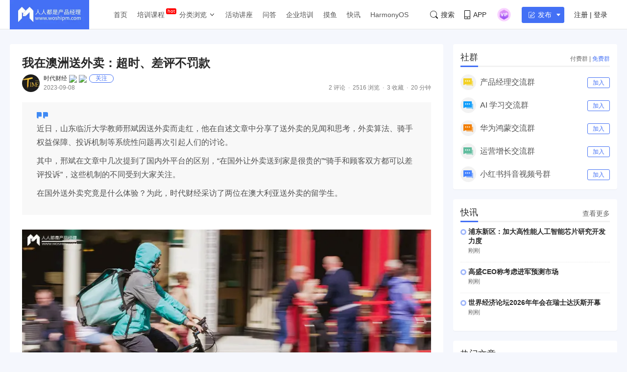

--- FILE ---
content_type: text/html; charset=UTF-8
request_url: https://www.woshipm.com/it/5900677.html
body_size: 27740
content:
<!DOCTYPE html>
<html lang="zh-Hans">

<head>
    <meta charset="UTF-8">
    <meta name="viewport" content="initial-scale=1.0,user-scalable=no,minimal-ui">
    <title>我在澳洲送外卖：超时、差评不罚款 | 人人都是产品经理</title>
    <meta name="baidu-site-verification" content="codeva-oZwKtV7LDl" />
    <meta property="og:title" content="我在澳洲送外卖：超时、差评不罚款 &#8211; 人人都是产品经理"><meta property="og:url" content="https://www.woshipm.com/it/5900677.html"><meta property="og:image" content="https://image.woshipm.com/2023/04/13/ffdf0c84-d9ee-11ed-a8b0-00163e0b5ff3.jpg"><meta property="og:description" content="从国内某211学校硕士毕业后，子润于今年7月到澳大利亚留学，利用课余时间送外卖赚外快。她发现，和国内相同的是，送外卖自由、灵活，不同的是，国外的外卖平台相对更加人性化，不会催单，也不会因超时而罚款。 据子润介绍，送一单外卖平均可以赚7-8澳元的配送费，折合人民"><meta property="og:type" content="article"><script type="application/ld+json">
            {
                "@context": "http://schema.org",
                "@type": "Article",
                "name": "我在澳洲送外卖：超时、差评不罚款 &#8211; 人人都是产品经理,","author": "时代财经","description": "从国内某211学校硕士毕业后，子润于今年7月到澳大利亚留学，利用课余时间送外卖赚外快。她发现，和国内相同的是，送外卖自由、灵活，不同的是，国外的外卖平台相对更加人性化，不会催单，也不会因超时而罚款。 据子润介绍，送一单外卖平均可以赚7-8澳元的配送费，折合人民",
                "image": [
                    "https:https://image.woshipm.com/2023/04/13/ffdf0c84-d9ee-11ed-a8b0-00163e0b5ff3.jpg",
                    "https:https://image.woshipm.com/wp-files/2023/09/QqT08hdFk3vCLPHj9ddo.png",
                    "https:https://image.woshipm.com/wp-files/2023/09/nPa0u6eFQqlW8sZ2AjQL.png"
                ],
              "datePublished": "2023-09-08T11:09:25",
              "commentCount": 2,
              "interactionStatistic": {
                "@type": "InteractionCounter",
                "interactionType": "http://schema.org/LikeAction",
                "userInteractionCount": 0
              }
            }
        </script><meta name="keywords" content="互联网产品, 国外, 美团, 送外卖, "><meta name="description" content="从国内某211学校硕士毕业后，子润于今年7月到澳大利亚留学，利用课余时间送外卖赚外快。她发现，和国内相同的是，送外卖自由、灵活，不同的是，国外的外卖平台相对更加人性化，不会催单，也不会因超时而罚款。 据子润介绍，送一单外卖平均可以赚7-8澳元的配送费，折合人民"><link type="image/vnd.microsoft.icon" href="//image.woshipm.com/favicon.ico" rel="shortcut icon"><meta name='robots' content='max-image-preview:large' />
	<style>img:is([sizes="auto" i], [sizes^="auto," i]) { contain-intrinsic-size: 3000px 1500px }</style>
	<link rel='dns-prefetch' href='//image.woshipm.com' />
<script type="text/javascript">
/* <![CDATA[ */
window._wpemojiSettings = {"baseUrl":"https:\/\/s.w.org\/images\/core\/emoji\/16.0.1\/72x72\/","ext":".png","svgUrl":"https:\/\/s.w.org\/images\/core\/emoji\/16.0.1\/svg\/","svgExt":".svg","source":{"concatemoji":"https:\/\/www.woshipm.com\/wp-includes\/js\/wp-emoji-release.min.js?ver=6.8.3"}};
/*! This file is auto-generated */
!function(s,n){var o,i,e;function c(e){try{var t={supportTests:e,timestamp:(new Date).valueOf()};sessionStorage.setItem(o,JSON.stringify(t))}catch(e){}}function p(e,t,n){e.clearRect(0,0,e.canvas.width,e.canvas.height),e.fillText(t,0,0);var t=new Uint32Array(e.getImageData(0,0,e.canvas.width,e.canvas.height).data),a=(e.clearRect(0,0,e.canvas.width,e.canvas.height),e.fillText(n,0,0),new Uint32Array(e.getImageData(0,0,e.canvas.width,e.canvas.height).data));return t.every(function(e,t){return e===a[t]})}function u(e,t){e.clearRect(0,0,e.canvas.width,e.canvas.height),e.fillText(t,0,0);for(var n=e.getImageData(16,16,1,1),a=0;a<n.data.length;a++)if(0!==n.data[a])return!1;return!0}function f(e,t,n,a){switch(t){case"flag":return n(e,"\ud83c\udff3\ufe0f\u200d\u26a7\ufe0f","\ud83c\udff3\ufe0f\u200b\u26a7\ufe0f")?!1:!n(e,"\ud83c\udde8\ud83c\uddf6","\ud83c\udde8\u200b\ud83c\uddf6")&&!n(e,"\ud83c\udff4\udb40\udc67\udb40\udc62\udb40\udc65\udb40\udc6e\udb40\udc67\udb40\udc7f","\ud83c\udff4\u200b\udb40\udc67\u200b\udb40\udc62\u200b\udb40\udc65\u200b\udb40\udc6e\u200b\udb40\udc67\u200b\udb40\udc7f");case"emoji":return!a(e,"\ud83e\udedf")}return!1}function g(e,t,n,a){var r="undefined"!=typeof WorkerGlobalScope&&self instanceof WorkerGlobalScope?new OffscreenCanvas(300,150):s.createElement("canvas"),o=r.getContext("2d",{willReadFrequently:!0}),i=(o.textBaseline="top",o.font="600 32px Arial",{});return e.forEach(function(e){i[e]=t(o,e,n,a)}),i}function t(e){var t=s.createElement("script");t.src=e,t.defer=!0,s.head.appendChild(t)}"undefined"!=typeof Promise&&(o="wpEmojiSettingsSupports",i=["flag","emoji"],n.supports={everything:!0,everythingExceptFlag:!0},e=new Promise(function(e){s.addEventListener("DOMContentLoaded",e,{once:!0})}),new Promise(function(t){var n=function(){try{var e=JSON.parse(sessionStorage.getItem(o));if("object"==typeof e&&"number"==typeof e.timestamp&&(new Date).valueOf()<e.timestamp+604800&&"object"==typeof e.supportTests)return e.supportTests}catch(e){}return null}();if(!n){if("undefined"!=typeof Worker&&"undefined"!=typeof OffscreenCanvas&&"undefined"!=typeof URL&&URL.createObjectURL&&"undefined"!=typeof Blob)try{var e="postMessage("+g.toString()+"("+[JSON.stringify(i),f.toString(),p.toString(),u.toString()].join(",")+"));",a=new Blob([e],{type:"text/javascript"}),r=new Worker(URL.createObjectURL(a),{name:"wpTestEmojiSupports"});return void(r.onmessage=function(e){c(n=e.data),r.terminate(),t(n)})}catch(e){}c(n=g(i,f,p,u))}t(n)}).then(function(e){for(var t in e)n.supports[t]=e[t],n.supports.everything=n.supports.everything&&n.supports[t],"flag"!==t&&(n.supports.everythingExceptFlag=n.supports.everythingExceptFlag&&n.supports[t]);n.supports.everythingExceptFlag=n.supports.everythingExceptFlag&&!n.supports.flag,n.DOMReady=!1,n.readyCallback=function(){n.DOMReady=!0}}).then(function(){return e}).then(function(){var e;n.supports.everything||(n.readyCallback(),(e=n.source||{}).concatemoji?t(e.concatemoji):e.wpemoji&&e.twemoji&&(t(e.twemoji),t(e.wpemoji)))}))}((window,document),window._wpemojiSettings);
/* ]]> */
</script>
<style id='wp-emoji-styles-inline-css' type='text/css'>

	img.wp-smiley, img.emoji {
		display: inline !important;
		border: none !important;
		box-shadow: none !important;
		height: 1em !important;
		width: 1em !important;
		margin: 0 0.07em !important;
		vertical-align: -0.1em !important;
		background: none !important;
		padding: 0 !important;
	}
</style>
<link rel='stylesheet' id='wp-block-library-css' href='https://www.woshipm.com/wp-includes/css/dist/block-library/style.min.css?ver=6.8.3' type='text/css' media='all' />
<style id='classic-theme-styles-inline-css' type='text/css'>
/*! This file is auto-generated */
.wp-block-button__link{color:#fff;background-color:#32373c;border-radius:9999px;box-shadow:none;text-decoration:none;padding:calc(.667em + 2px) calc(1.333em + 2px);font-size:1.125em}.wp-block-file__button{background:#32373c;color:#fff;text-decoration:none}
</style>
<style id='global-styles-inline-css' type='text/css'>
:root{--wp--preset--aspect-ratio--square: 1;--wp--preset--aspect-ratio--4-3: 4/3;--wp--preset--aspect-ratio--3-4: 3/4;--wp--preset--aspect-ratio--3-2: 3/2;--wp--preset--aspect-ratio--2-3: 2/3;--wp--preset--aspect-ratio--16-9: 16/9;--wp--preset--aspect-ratio--9-16: 9/16;--wp--preset--color--black: #000000;--wp--preset--color--cyan-bluish-gray: #abb8c3;--wp--preset--color--white: #ffffff;--wp--preset--color--pale-pink: #f78da7;--wp--preset--color--vivid-red: #cf2e2e;--wp--preset--color--luminous-vivid-orange: #ff6900;--wp--preset--color--luminous-vivid-amber: #fcb900;--wp--preset--color--light-green-cyan: #7bdcb5;--wp--preset--color--vivid-green-cyan: #00d084;--wp--preset--color--pale-cyan-blue: #8ed1fc;--wp--preset--color--vivid-cyan-blue: #0693e3;--wp--preset--color--vivid-purple: #9b51e0;--wp--preset--gradient--vivid-cyan-blue-to-vivid-purple: linear-gradient(135deg,rgba(6,147,227,1) 0%,rgb(155,81,224) 100%);--wp--preset--gradient--light-green-cyan-to-vivid-green-cyan: linear-gradient(135deg,rgb(122,220,180) 0%,rgb(0,208,130) 100%);--wp--preset--gradient--luminous-vivid-amber-to-luminous-vivid-orange: linear-gradient(135deg,rgba(252,185,0,1) 0%,rgba(255,105,0,1) 100%);--wp--preset--gradient--luminous-vivid-orange-to-vivid-red: linear-gradient(135deg,rgba(255,105,0,1) 0%,rgb(207,46,46) 100%);--wp--preset--gradient--very-light-gray-to-cyan-bluish-gray: linear-gradient(135deg,rgb(238,238,238) 0%,rgb(169,184,195) 100%);--wp--preset--gradient--cool-to-warm-spectrum: linear-gradient(135deg,rgb(74,234,220) 0%,rgb(151,120,209) 20%,rgb(207,42,186) 40%,rgb(238,44,130) 60%,rgb(251,105,98) 80%,rgb(254,248,76) 100%);--wp--preset--gradient--blush-light-purple: linear-gradient(135deg,rgb(255,206,236) 0%,rgb(152,150,240) 100%);--wp--preset--gradient--blush-bordeaux: linear-gradient(135deg,rgb(254,205,165) 0%,rgb(254,45,45) 50%,rgb(107,0,62) 100%);--wp--preset--gradient--luminous-dusk: linear-gradient(135deg,rgb(255,203,112) 0%,rgb(199,81,192) 50%,rgb(65,88,208) 100%);--wp--preset--gradient--pale-ocean: linear-gradient(135deg,rgb(255,245,203) 0%,rgb(182,227,212) 50%,rgb(51,167,181) 100%);--wp--preset--gradient--electric-grass: linear-gradient(135deg,rgb(202,248,128) 0%,rgb(113,206,126) 100%);--wp--preset--gradient--midnight: linear-gradient(135deg,rgb(2,3,129) 0%,rgb(40,116,252) 100%);--wp--preset--font-size--small: 13px;--wp--preset--font-size--medium: 20px;--wp--preset--font-size--large: 36px;--wp--preset--font-size--x-large: 42px;--wp--preset--spacing--20: 0.44rem;--wp--preset--spacing--30: 0.67rem;--wp--preset--spacing--40: 1rem;--wp--preset--spacing--50: 1.5rem;--wp--preset--spacing--60: 2.25rem;--wp--preset--spacing--70: 3.38rem;--wp--preset--spacing--80: 5.06rem;--wp--preset--shadow--natural: 6px 6px 9px rgba(0, 0, 0, 0.2);--wp--preset--shadow--deep: 12px 12px 50px rgba(0, 0, 0, 0.4);--wp--preset--shadow--sharp: 6px 6px 0px rgba(0, 0, 0, 0.2);--wp--preset--shadow--outlined: 6px 6px 0px -3px rgba(255, 255, 255, 1), 6px 6px rgba(0, 0, 0, 1);--wp--preset--shadow--crisp: 6px 6px 0px rgba(0, 0, 0, 1);}:where(.is-layout-flex){gap: 0.5em;}:where(.is-layout-grid){gap: 0.5em;}body .is-layout-flex{display: flex;}.is-layout-flex{flex-wrap: wrap;align-items: center;}.is-layout-flex > :is(*, div){margin: 0;}body .is-layout-grid{display: grid;}.is-layout-grid > :is(*, div){margin: 0;}:where(.wp-block-columns.is-layout-flex){gap: 2em;}:where(.wp-block-columns.is-layout-grid){gap: 2em;}:where(.wp-block-post-template.is-layout-flex){gap: 1.25em;}:where(.wp-block-post-template.is-layout-grid){gap: 1.25em;}.has-black-color{color: var(--wp--preset--color--black) !important;}.has-cyan-bluish-gray-color{color: var(--wp--preset--color--cyan-bluish-gray) !important;}.has-white-color{color: var(--wp--preset--color--white) !important;}.has-pale-pink-color{color: var(--wp--preset--color--pale-pink) !important;}.has-vivid-red-color{color: var(--wp--preset--color--vivid-red) !important;}.has-luminous-vivid-orange-color{color: var(--wp--preset--color--luminous-vivid-orange) !important;}.has-luminous-vivid-amber-color{color: var(--wp--preset--color--luminous-vivid-amber) !important;}.has-light-green-cyan-color{color: var(--wp--preset--color--light-green-cyan) !important;}.has-vivid-green-cyan-color{color: var(--wp--preset--color--vivid-green-cyan) !important;}.has-pale-cyan-blue-color{color: var(--wp--preset--color--pale-cyan-blue) !important;}.has-vivid-cyan-blue-color{color: var(--wp--preset--color--vivid-cyan-blue) !important;}.has-vivid-purple-color{color: var(--wp--preset--color--vivid-purple) !important;}.has-black-background-color{background-color: var(--wp--preset--color--black) !important;}.has-cyan-bluish-gray-background-color{background-color: var(--wp--preset--color--cyan-bluish-gray) !important;}.has-white-background-color{background-color: var(--wp--preset--color--white) !important;}.has-pale-pink-background-color{background-color: var(--wp--preset--color--pale-pink) !important;}.has-vivid-red-background-color{background-color: var(--wp--preset--color--vivid-red) !important;}.has-luminous-vivid-orange-background-color{background-color: var(--wp--preset--color--luminous-vivid-orange) !important;}.has-luminous-vivid-amber-background-color{background-color: var(--wp--preset--color--luminous-vivid-amber) !important;}.has-light-green-cyan-background-color{background-color: var(--wp--preset--color--light-green-cyan) !important;}.has-vivid-green-cyan-background-color{background-color: var(--wp--preset--color--vivid-green-cyan) !important;}.has-pale-cyan-blue-background-color{background-color: var(--wp--preset--color--pale-cyan-blue) !important;}.has-vivid-cyan-blue-background-color{background-color: var(--wp--preset--color--vivid-cyan-blue) !important;}.has-vivid-purple-background-color{background-color: var(--wp--preset--color--vivid-purple) !important;}.has-black-border-color{border-color: var(--wp--preset--color--black) !important;}.has-cyan-bluish-gray-border-color{border-color: var(--wp--preset--color--cyan-bluish-gray) !important;}.has-white-border-color{border-color: var(--wp--preset--color--white) !important;}.has-pale-pink-border-color{border-color: var(--wp--preset--color--pale-pink) !important;}.has-vivid-red-border-color{border-color: var(--wp--preset--color--vivid-red) !important;}.has-luminous-vivid-orange-border-color{border-color: var(--wp--preset--color--luminous-vivid-orange) !important;}.has-luminous-vivid-amber-border-color{border-color: var(--wp--preset--color--luminous-vivid-amber) !important;}.has-light-green-cyan-border-color{border-color: var(--wp--preset--color--light-green-cyan) !important;}.has-vivid-green-cyan-border-color{border-color: var(--wp--preset--color--vivid-green-cyan) !important;}.has-pale-cyan-blue-border-color{border-color: var(--wp--preset--color--pale-cyan-blue) !important;}.has-vivid-cyan-blue-border-color{border-color: var(--wp--preset--color--vivid-cyan-blue) !important;}.has-vivid-purple-border-color{border-color: var(--wp--preset--color--vivid-purple) !important;}.has-vivid-cyan-blue-to-vivid-purple-gradient-background{background: var(--wp--preset--gradient--vivid-cyan-blue-to-vivid-purple) !important;}.has-light-green-cyan-to-vivid-green-cyan-gradient-background{background: var(--wp--preset--gradient--light-green-cyan-to-vivid-green-cyan) !important;}.has-luminous-vivid-amber-to-luminous-vivid-orange-gradient-background{background: var(--wp--preset--gradient--luminous-vivid-amber-to-luminous-vivid-orange) !important;}.has-luminous-vivid-orange-to-vivid-red-gradient-background{background: var(--wp--preset--gradient--luminous-vivid-orange-to-vivid-red) !important;}.has-very-light-gray-to-cyan-bluish-gray-gradient-background{background: var(--wp--preset--gradient--very-light-gray-to-cyan-bluish-gray) !important;}.has-cool-to-warm-spectrum-gradient-background{background: var(--wp--preset--gradient--cool-to-warm-spectrum) !important;}.has-blush-light-purple-gradient-background{background: var(--wp--preset--gradient--blush-light-purple) !important;}.has-blush-bordeaux-gradient-background{background: var(--wp--preset--gradient--blush-bordeaux) !important;}.has-luminous-dusk-gradient-background{background: var(--wp--preset--gradient--luminous-dusk) !important;}.has-pale-ocean-gradient-background{background: var(--wp--preset--gradient--pale-ocean) !important;}.has-electric-grass-gradient-background{background: var(--wp--preset--gradient--electric-grass) !important;}.has-midnight-gradient-background{background: var(--wp--preset--gradient--midnight) !important;}.has-small-font-size{font-size: var(--wp--preset--font-size--small) !important;}.has-medium-font-size{font-size: var(--wp--preset--font-size--medium) !important;}.has-large-font-size{font-size: var(--wp--preset--font-size--large) !important;}.has-x-large-font-size{font-size: var(--wp--preset--font-size--x-large) !important;}
:where(.wp-block-post-template.is-layout-flex){gap: 1.25em;}:where(.wp-block-post-template.is-layout-grid){gap: 1.25em;}
:where(.wp-block-columns.is-layout-flex){gap: 2em;}:where(.wp-block-columns.is-layout-grid){gap: 2em;}
:root :where(.wp-block-pullquote){font-size: 1.5em;line-height: 1.6;}
</style>
<link rel='stylesheet' id='ui-css' href='//image.woshipm.com/fp/css/ui.css?ver=6.0.12' type='text/css' media='screen' />
<link rel='stylesheet' id='swipper-css' href='//image.woshipm.com/fp/css/swiper-bundle.min.css?ver=6.0.12' type='text/css' media='screen' />
<link rel='stylesheet' id='misc-css' href='//image.woshipm.com/fp/css/app.min.css?ver=6.0.12' type='text/css' media='screen' />
<link rel='stylesheet' id='fa-css' href='//image.woshipm.com/kan/css/font-awesome.min.css?ver=6.0.12' type='text/css' media='screen' />
<link rel="canonical" href="https://www.woshipm.com/it/5900677.html" />
<link rel="icon" href="https://image.woshipm.com/wp-files/2024/11/MbtEc6Z3dCX41DLY4alz.png" sizes="32x32" />
<link rel="icon" href="https://image.woshipm.com/wp-files/2024/11/MbtEc6Z3dCX41DLY4alz.png" sizes="192x192" />
<link rel="apple-touch-icon" href="https://image.woshipm.com/wp-files/2024/11/MbtEc6Z3dCX41DLY4alz.png" />
<meta name="msapplication-TileImage" content="https://image.woshipm.com/wp-files/2024/11/MbtEc6Z3dCX41DLY4alz.png" />
<style>.comment--location {
			display: flex;
			margin-top: 8px;
			align-items: center;
			font-size: 14px!important;
			padding-left: 10px;
			color: rgba(0,0,0,.5)!important;
			fill: rgba(0,0,0,.5)!important;
		}
		.comment--location svg {
			margin-right: 5px;
		}
		</style></head>

<body class="single u-backgroundColorLightBlue is-fixedHeader">
    <div id="app" class="surface--content">
        <el-backtop></el-backtop>
        <header class="pm--metabar">
            <div class="container u-flex">
                <a href="/" class="u-flex u-relative"><img class="logo" src="//image.woshipm.com/fp/images/logo.png" alt="人人都是产品经理"></a>
                <nav class="header-nav">
                    <ul class="subnav-ul">
                        <li class="menu-item"><a href="https://www.woshipm.com/">首页</a></li>
                        <li class="menu-item menu-item-has-children menu-item--new">
                            <a href="javascript:;">培训课程</a>
                            <div class="sub--menuWidth">
                                <div class="container dropCard--courses">
                                    <div class="dropCourse--list">
                                        <div class="dropCourse--title"><a href="https://www.qidianla.com/" target="_blank">名师辅导课</a></div>
                                        <div class="dropCourse--item"><a href="https://ke.qidianla.com/courses/aipmtc" target="_blank">AI产品经理转岗特训营</a></div>
                                        <div class="dropCourse--item"><a href="https://vip.qidianla.com/studyClass.html" target="_blank">BAT大厂产品运营体系课</a></div>
                                        <div class="dropCourse--item"><a href="https://ke.qidianla.com/courses/bcpm" target="_blank">B端C端全栈产品经理私教课</a></div>
                                        <div class="dropCourse--more"><a href="https://www.qidianla.com/" target="_blank">查看更多<span class="el-icon-d-arrow-right"></span></a></div>
                                    </div>
                                    <div class="dropCourse--list">
                                        <div class="dropCourse--title"><a href="https://www.qidianla.com/" target="_blank">个人自学课</a></div>
                                        <div class="dropCourse--item"><a href="https://ke.qidianla.com/courses/iom" target="_blank">互联网运营能力进阶</a></div>
                                        <div class="dropCourse--item"><a href="https://ke.qidianla.com/courses/bupm" target="_blank">业务产品经理能力进阶</a></div>
                                        <div class="dropCourse--item"><a href="https://ke.qidianla.com/courses/ecpm1" target="_blank">电商产品经理从入门到进阶</a></div>
                                        <div class="dropCourse--more"><a href="https://www.qidianla.com/" target="_blank">查看更多<span class="el-icon-d-arrow-right"></span></a></div>
                                    </div>
                                    <div class="dropCourse--list">
                                        <div class="dropCourse--title"><a href="https://daxue.qidianla.com/" target="_blank">企业内训课</a></div>
                                        <div class="dropCourse--double">
                                            <div class="dropCourse--doubleItem">
                                                <div class="dropCourse--item"><a href="https://daxue.qidianla.com/" target="_blank">数字化产品经理课</a></div>
                                                <div class="dropCourse--item"><a href="https://daxue.qidianla.com/" target="_blank">商业化产品实战课</a></div>
                                                <div class="dropCourse--item"><a href="https://daxue.qidianla.com/" target="_blank">数字化营销体系课</a></div>
                                            </div>
                                            <div class="dropCourse--doubleItem">
                                                <div class="dropCourse--item"><a href="https://daxue.qidianla.com/" target="_blank">B端运营实战课</a></div>
                                                <div class="dropCourse--item"><a href="https://daxue.qidianla.com/" target="_blank">私域流量实战课</a></div>
                                                <div class="dropCourse--item"><a href="https://daxue.qidianla.com/" target="_blank">数据分析体系课</a></div>
                                            </div>
                                        </div>
                                        <div class="dropCourse--more"><a href="https://daxue.qidianla.com/" target="_blank">查看更多<span class="el-icon-d-arrow-right"></span></a></div>
                                    </div>
                                </div>
                            </div>
                        </li>
                        <li class="menu-item menu-item-has-children">
                            <a href="javascript:;">分类浏览</a>
                            <svg width="14" height="14" viewBox="0 0 19 19" class="svgIcon">
                                <path d="M3.9 6.77l5.2 5.76.43.47.43-.47 5.15-5.7-.85-.77-4.73 5.25L4.75 6z" fill-rule="evenodd"></path>
                            </svg>
                            <div class="sub--menuWidth">
                                <div class="container dropCard--list">
                                    <div class="pm--category">
                                                                                    <div class="pm--categoryItem">
                                                <a href="https://www.woshipm.com/category/it" class="u-flex" target="_blank">
                                                    <div class="content">
                                                        <div class="name">业界动态</div>
                                                        <div class="count">30679篇文章</div>
                                                    </div>
                                                </a>
                                            </div>
                                                                                    <div class="pm--categoryItem">
                                                <a href="https://www.woshipm.com/category/pd" class="u-flex" target="_blank">
                                                    <div class="content">
                                                        <div class="name">产品设计</div>
                                                        <div class="count">19245篇文章</div>
                                                    </div>
                                                </a>
                                            </div>
                                                                                    <div class="pm--categoryItem">
                                                <a href="https://www.woshipm.com/category/operate" class="u-flex" target="_blank">
                                                    <div class="content">
                                                        <div class="name">产品运营</div>
                                                        <div class="count">15145篇文章</div>
                                                    </div>
                                                </a>
                                            </div>
                                                                                    <div class="pm--categoryItem">
                                                <a href="https://www.woshipm.com/category/pmd" class="u-flex" target="_blank">
                                                    <div class="content">
                                                        <div class="name">产品经理</div>
                                                        <div class="count">9566篇文章</div>
                                                    </div>
                                                </a>
                                            </div>
                                                                                    <div class="pm--categoryItem">
                                                <a href="https://www.woshipm.com/category/zhichang" class="u-flex" target="_blank">
                                                    <div class="content">
                                                        <div class="name">职场攻略</div>
                                                        <div class="count">5309篇文章</div>
                                                    </div>
                                                </a>
                                            </div>
                                                                                    <div class="pm--categoryItem">
                                                <a href="https://www.woshipm.com/category/marketing" class="u-flex" target="_blank">
                                                    <div class="content">
                                                        <div class="name">营销推广</div>
                                                        <div class="count">4857篇文章</div>
                                                    </div>
                                                </a>
                                            </div>
                                                                                    <div class="pm--categoryItem">
                                                <a href="https://www.woshipm.com/category/ucd" class="u-flex" target="_blank">
                                                    <div class="content">
                                                        <div class="name">交互体验</div>
                                                        <div class="count">3919篇文章</div>
                                                    </div>
                                                </a>
                                            </div>
                                                                                    <div class="pm--categoryItem">
                                                <a href="https://www.woshipm.com/category/evaluating" class="u-flex" target="_blank">
                                                    <div class="content">
                                                        <div class="name">分析评测</div>
                                                        <div class="count">3555篇文章</div>
                                                    </div>
                                                </a>
                                            </div>
                                                                                    <div class="pm--categoryItem">
                                                <a href="https://www.woshipm.com/category/chuangye" class="u-flex" target="_blank">
                                                    <div class="content">
                                                        <div class="name">创业学院</div>
                                                        <div class="count">2242篇文章</div>
                                                    </div>
                                                </a>
                                            </div>
                                                                                    <div class="pm--categoryItem">
                                                <a href="https://www.woshipm.com/category/user-research" class="u-flex" target="_blank">
                                                    <div class="content">
                                                        <div class="name">用户研究</div>
                                                        <div class="count">1891篇文章</div>
                                                    </div>
                                                </a>
                                            </div>
                                                                                    <div class="pm--categoryItem">
                                                <a href="https://www.woshipm.com/category/data-analysis" class="u-flex" target="_blank">
                                                    <div class="content">
                                                        <div class="name">数据分析</div>
                                                        <div class="count">1792篇文章</div>
                                                    </div>
                                                </a>
                                            </div>
                                                                                    <div class="pm--categoryItem">
                                                <a href="https://www.woshipm.com/category/rp" class="u-flex" target="_blank">
                                                    <div class="content">
                                                        <div class="name">原型设计</div>
                                                        <div class="count">1435篇文章</div>
                                                    </div>
                                                </a>
                                            </div>
                                                                            </div>
                                </div>
                            </div>
                        </li>
                        <li class="menu-item"><a target="_blank" data-id="37" data-adid="41" href="/category/active">活动讲座</a></li>
                        <li class="menu-item"><a target="_blank" data-id="35" data-adid="41" href="https://wen.woshipm.com/">问答</a></li>
                        <li class="menu-item"><a target="_blank" data-id="32" data-adid="41" href="https://daxue.qidianla.com/">企业培训</a></li>
                        <li class="menu-item"><a target="_blank" data-id="32" data-adid="41" href="/fish/">摸鱼</a></li>
                        <li class="menu-item"><a target="_blank" data-id="32" data-adid="41" href="/digest">快讯</a></li>
<li class="menu-item"><a target="_blank" data-id="32" data-adid="41" href="/harmony">HarmonyOS</a></li>
                    </ul>
                </nav>
                <div class="pm--metabar__right u-flex">
                    <a class="pm--metabarItem u-flex u-cursorPointer" href="https://api.woshipm.com/search/list.html" target="_blank">
                        <svg class="svgIcon-use" width="16" height="16" viewBox="0 0 16 16">
                            <path d="M15.800,14.481 L12.519,11.200 C12.504,11.184 12.487,11.170 12.471,11.156 C13.361,9.988 13.890,8.529 13.890,6.947 C13.890,3.110 10.780,-0.000 6.945,-0.000 C3.109,-0.000 -0.000,3.110 -0.000,6.947 C-0.000,10.785 3.109,13.895 6.945,13.895 C8.529,13.895 9.990,13.364 11.159,12.471 C11.172,12.487 11.186,12.503 11.201,12.518 L14.483,15.800 C14.786,16.104 15.329,16.056 15.693,15.692 C16.056,15.328 16.104,14.786 15.800,14.481 L15.800,14.481 ZM0.772,6.947 C0.772,3.537 3.535,0.771 6.945,0.771 C10.354,0.771 13.118,3.537 13.118,6.947 C13.118,8.621 12.453,10.138 11.373,11.250 C11.351,11.269 11.330,11.288 11.310,11.308 C11.289,11.329 11.269,11.351 11.250,11.373 C10.138,12.456 8.619,13.123 6.945,13.123 C3.535,13.123 0.772,10.358 0.772,6.947 L0.772,6.947 Z" class="cls-1"></path>
                        </svg>搜索
                    </a>
                    <div class="pm--metabarItem pm--metabar__dropdown u-flex u-relative"><svg class="svgIcon-use" width="12" height="18" viewBox="0 0 12 18">
                            <path d="M10.599,17.999 L1.401,17.999 C0.626,17.999 -0.000,17.381 -0.000,16.616 L-0.000,1.382 C-0.000,0.617 0.626,-0.001 1.401,-0.001 L10.599,-0.001 C11.374,-0.001 12.000,0.627 12.000,1.382 L12.000,16.616 C12.000,17.381 11.374,17.999 10.599,17.999 ZM11.066,1.382 C11.066,1.128 10.857,0.922 10.599,0.922 L1.401,0.922 C1.142,0.922 0.934,1.128 0.934,1.382 L0.934,12.800 L11.066,12.800 L11.066,1.382 ZM11.066,13.811 L0.934,13.811 L0.934,16.626 C0.934,16.881 1.142,17.087 1.401,17.087 L10.599,17.087 C10.857,17.087 11.066,16.881 11.066,16.626 L11.066,13.811 ZM6.000,16.283 C5.483,16.283 5.066,15.871 5.066,15.361 C5.066,14.851 5.483,14.439 6.000,14.439 C6.516,14.439 6.934,14.851 6.934,15.361 C6.934,15.871 6.516,16.283 6.000,16.283 Z"></path>
                        </svg>APP<div class="pm--qrcodeCard__dropdown">
                            <img class="app-qrcode-img" src="https://image.woshipm.com/build/img/footer-appdownload.png">
                        </div>
                    </div>
                    <div class="pm--metabarItem pm--metabar__dropdown u-flex u-relative">
                        <img src="https://image.woshipm.com/VIP.svg" width="32" />
                        <div class="pm--userCard__dropdown u-shadowed" style="right: -165px;
    width: 365px;box-sizing: border-box;">
                            <div class="pm--vipCard">
                                <div class="pm--vipCard__title"><img src="https://image.woshipm.com/2023/05/19/de725b98-f62f-11ed-adbb-00163e0b5ff3.png">起点课堂会员权益</div>
                                <div class="pm--vipCard__list">
                                    <div class="pm--vipCard__item"><img width="24" src="https://image.woshipm.com/2023/05/19/dfe517e2-f62d-11ed-bbb6-00163e0b5ff3.png" />职业体系课特权</div>
                                    <div class="pm--vipCard__item"><img width="24" src="https://image.woshipm.com/2023/05/19/ebb5071c-f62d-11ed-bbb6-00163e0b5ff3.png" />线下行业大会特权</div>
                                    <div class="pm--vipCard__item"><img width="24" src="https://image.woshipm.com/2023/05/19/c9756278-f62d-11ed-94e0-00163e0b5ff3.png" />个人IP打造特权</div>
                                    <div class="pm--vipCard__item"><img width="24" src="https://image.woshipm.com/2023/05/19/f64625a8-f62d-11ed-bbb6-00163e0b5ff3.png" />30+门专项技能课</div>
                                    <div class="pm--vipCard__item"><img width="20" src="https://image.woshipm.com/2023/05/19/0148a02a-f62e-11ed-96ae-00163e0b5ff3.png" />1300+专题课程</div>
                                    <div class="pm--vipCard__item"><img width="24" src="https://image.woshipm.com/2023/05/19/25fc8396-f62e-11ed-adbb-00163e0b5ff3.png" />12场职场软技能直播</div>
                                    <div class="pm--vipCard__item"><img width="24" src="https://image.woshipm.com/2023/05/19/1d4ecd4e-f62e-11ed-adbb-00163e0b5ff3.png" />12场求职辅导直播</div>
                                    <div class="pm--vipCard__item"><img width="24" src="https://image.woshipm.com/2023/05/19/30793c56-f62e-11ed-adbb-00163e0b5ff3.png" />12场专业技能直播</div>
                                    <div class="pm--vipCard__item"><img width="24" src="https://image.woshipm.com/2023/05/19/15fae604-f62e-11ed-bbb6-00163e0b5ff3.png" />会员专属社群</div>
                                    <div class="pm--vipCard__item"><img width="24" src="https://image.woshipm.com/2023/05/19/0e3283be-f62e-11ed-8df9-00163e0b5ff3.png" />荣耀标识</div>
                                </div>
                                <div class="pm--vipCard__button">
                                    <a href="https://vip.qidianla.com/member.html" target="_blank">{{ userInfo.member ? '查看权益' : '开通会员' }}</a>
                                </div>
                            </div>
                        </div>
                    </div>
                    <metabar-notice :islogin="islogin"></metabar-notice>
                    <div class="pm--metabar__dropdown u-flex u-relative"><span @click="showLoginForm" class="u-flex el-button el-button--primary el-button--mini" style="padding-right: 5px;font-size: 14px;padding-left: 13px;"><svg class="svgIcon-use" width="18" height="17" viewBox="0 0 18 17" style="width: 13px;fill: white;margin-right: 6px;">
                                <path d="M17.831,3.950 L9.184,12.519 C9.113,12.590 9.024,12.641 8.927,12.667 L4.754,13.785 C4.705,13.798 4.655,13.805 4.603,13.805 C4.450,13.805 4.301,13.743 4.193,13.635 C4.047,13.489 3.992,13.275 4.048,13.078 L5.219,8.984 C5.246,8.891 5.296,8.805 5.366,8.736 L14.013,0.165 C14.122,0.058 14.267,-0.002 14.421,-0.002 C14.575,-0.002 14.720,0.058 14.829,0.165 L17.831,3.141 C17.940,3.249 18.000,3.393 18.000,3.545 C18.000,3.698 17.940,3.842 17.831,3.950 ZM8.156,11.689 L6.199,9.750 L5.436,12.419 L8.156,11.689 ZM14.421,1.378 L6.902,8.830 L9.088,10.997 L16.607,3.546 L14.421,1.378 ZM1.153,2.286 L1.153,14.895 C1.153,15.425 1.588,15.855 2.122,15.855 L14.732,15.855 C15.267,15.855 15.701,15.425 15.701,14.895 L15.701,10.476 L16.855,10.476 L16.855,14.895 C16.855,16.055 15.902,16.998 14.732,16.998 L2.122,16.998 C0.952,16.998 -0.000,16.055 -0.000,14.895 L-0.000,2.286 C-0.000,1.126 0.952,0.183 2.122,0.183 L9.326,0.183 L9.326,1.326 L2.122,1.326 C1.588,1.326 1.153,1.756 1.153,2.286 Z"></path>
                            </svg>发布<svg width="12" height="12" viewBox="0 0 12 12" fill="none" xmlns="http://www.w3.org/2000/svg" class="unfold12-icon" style="margin-right: 0; margin-left: 8px;">
                                <path d="M2.45025 4.82383C2.17422 4.49908 2.40501 4 2.83122 4H9.16878C9.59499 4 9.82578 4.49908 9.54975 4.82382L6.38097 8.5518C6.1813 8.7867 5.8187 8.7867 5.61903 8.5518L2.45025 4.82383Z" fill="white" data-v-3a3133c9=""></path>
                            </svg></span>
                                            </div>
                                            <div class="pm--metabarItem u-flex u-paddingLeft20">
                            <span @click="showLoginForm" class="item">注册 | 登录
                                <div class="login-popover">
                                    <div class="login-guide-wrap">
                                        <div class="login-guide-title">登录人人都是产品经理即可获得以下权益</div>
                                        <ul class="login-guide-list">
                                            <li class="login-guide-list-item">
                                                <div class="login-guide-icon-wrap">
                                                    <svg width="20" height="20" viewBox="0 0 20 20" fill="none" xmlns="http://www.w3.org/2000/svg" class="login-guide-icon">
                                                        <path d="M4.62218 2.68165C3.64897 2.29236 2.59033 3.0091 2.59033 4.05728V13.961C2.59033 14.2639 2.77476 14.5363 3.05601 14.6488L8.88416 16.98C9.59939 17.2661 10.3973 17.2661 11.1125 16.98L16.9406 14.6488C17.2219 14.5363 17.4063 14.2639 17.4063 13.961V4.05728C17.4063 3.0091 16.3477 2.29236 15.3745 2.68165L11.1125 4.38644C10.3973 4.67253 9.59939 4.67253 8.88416 4.38644L4.62218 2.68165Z" stroke="currentColor" stroke-width="1.2"></path>
                                                        <path d="M9.99609 7.42676V14.094" stroke="currentColor" stroke-width="1.2" stroke-linecap="round"></path>
                                                    </svg>
                                                </div>
                                                <span class="login-guide-text">关注优质作者</span>
                                            </li>
                                            <li class="login-guide-list-item">
                                                <div class="login-guide-icon-wrap">
                                                    <svg width="18" height="18" viewBox="0 0 18 18" fill="none" xmlns="http://www.w3.org/2000/svg" class="login-guide-icon">
                                                        <path fill-rule="evenodd" clip-rule="evenodd" d="M8.99999 3.37781L7.26101 6.9014C7.15913 7.10768 6.96219 7.25119 6.73392 7.28433L2.84544 7.84938L5.65897 10.5919C5.65903 10.592 5.6589 10.5919 5.65897 10.5919C5.82418 10.7529 5.89936 10.9849 5.8605 11.2116L5.19624 15.0845L8.67423 13.256C8.87818 13.1488 9.12181 13.1488 9.32576 13.256L12.8037 15.0845L12.1395 11.2117C12.1006 10.9849 12.1756 10.7531 12.3408 10.5921C12.3409 10.592 12.3408 10.5922 12.3408 10.5921L15.1545 7.84938L11.2663 7.28437C11.038 7.25122 10.8409 7.10782 10.739 6.90153L8.99999 3.37781ZM9.26883 2.83308C9.26888 2.83298 9.26878 2.83318 9.26883 2.83308V2.83308ZM9.62775 2.39022C9.37097 1.86993 8.62901 1.86993 8.37224 2.39022L6.43408 6.3174L2.10014 6.94718C1.52608 7.03061 1.29661 7.73615 1.71217 8.14119C1.71216 8.14118 1.71219 8.14121 1.71217 8.14119L4.84822 11.1981L4.10789 15.5145C4.00989 16.0863 4.61 16.5224 5.12357 16.2525L8.99999 14.2145L12.8764 16.2525C13.3899 16.5224 13.9901 16.0863 13.8921 15.5146L13.1518 11.1981L16.2877 8.14126C16.7035 7.73618 16.4739 7.0306 15.8999 6.94718L11.5659 6.3174L9.62775 2.39022ZM4.96134 11.3084C4.96141 11.3084 4.96128 11.3083 4.96134 11.3084V11.3084Z" fill="currentColor"></path>
                                                    </svg>
                                                </div>
                                                <span class="login-guide-text">收藏优质内容</span>
                                            </li>
                                            <li class="login-guide-list-item">
                                                <div class="login-guide-icon-wrap">
                                                    <svg width="18" height="18" viewBox="0 0 18 18" fill="none" xmlns="http://www.w3.org/2000/svg" class="login-guide-icon">
                                                        <path fill-rule="evenodd" clip-rule="evenodd" d="M12.1337 10.5801C12.4205 10.5801 12.653 10.8125 12.653 11.0993V11.8658H13.4194C13.7062 11.8658 13.9387 12.0983 13.9387 12.385C13.9387 12.6718 13.7062 12.9043 13.4194 12.9043H12.1337C11.847 12.9043 11.6145 12.6718 11.6145 12.385V11.0993C11.6145 10.8125 11.847 10.5801 12.1337 10.5801Z" fill="currentColor"></path>
                                                        <path fill-rule="evenodd" clip-rule="evenodd" d="M2.05225 4.64889C2.05225 3.21507 3.21458 2.05273 4.6484 2.05273H11.4231C12.8569 2.05273 14.0193 3.21507 14.0193 4.64889V9.32197H12.9808V4.64889C12.9808 3.7886 12.2834 3.0912 11.4231 3.0912H4.6484C3.78811 3.0912 3.09071 3.7886 3.09071 4.64889V13.3522C3.09071 14.2125 3.78811 14.9099 4.6484 14.9099H12.2143V15.9483H4.6484C3.21459 15.9483 2.05225 14.786 2.05225 13.3522V4.64889Z" fill="currentColor"></path>
                                                        <path fill-rule="evenodd" clip-rule="evenodd" d="M12.214 9.51893C10.7255 9.51893 9.51893 10.7255 9.51893 12.214C9.51893 13.7024 10.7255 14.909 12.214 14.909C13.7024 14.909 14.909 13.7024 14.909 12.214C14.909 10.7255 13.7024 9.51893 12.214 9.51893ZM8.48047 12.214C8.48047 10.152 10.152 8.48047 12.214 8.48047C14.2759 8.48047 15.9475 10.152 15.9475 12.214C15.9475 14.2759 14.2759 15.9475 12.214 15.9475C10.152 15.9475 8.48047 14.2759 8.48047 12.214Z" fill="currentColor"></path>
                                                        <path fill-rule="evenodd" clip-rule="evenodd" d="M4.82129 5.4372C4.82129 5.15044 5.05376 4.91797 5.34052 4.91797L10.7306 4.91797C11.0174 4.91797 11.2499 5.15044 11.2499 5.4372C11.2499 5.72396 11.0174 5.95643 10.7306 5.95643L5.34052 5.95643C5.05376 5.95643 4.82129 5.72396 4.82129 5.4372Z" fill="currentColor"></path>
                                                        <path fill-rule="evenodd" clip-rule="evenodd" d="M4.78394 8.35712C4.78394 8.07035 5.01641 7.83789 5.30317 7.83789L8.03531 7.83791C8.32208 7.83791 8.55454 8.07038 8.55454 8.35715C8.55454 8.64391 8.32207 8.87637 8.03531 8.87637L5.30316 8.87635C5.0164 8.87635 4.78393 8.64388 4.78394 8.35712Z" fill="currentColor"></path>
                                                    </svg>
                                                </div>
                                                <span class="login-guide-text">查阅浏览足迹</span>
                                            </li>
                                            <li class="login-guide-list-item">
                                                <div class="login-guide-icon-wrap">
                                                    <svg width="18" height="18" viewBox="0 0 18 18" fill="none" xmlns="http://www.w3.org/2000/svg" class="login-guide-icon">
                                                        <path fill-rule="evenodd" clip-rule="evenodd" d="M5.21627 3.23729H2.91894L2.91894 14.2645H5.21627V3.23729ZM2.91894 2.31836C2.41142 2.31836 2 2.72978 2 3.23729V14.2645C2 14.772 2.41142 15.1835 2.91894 15.1835H5.21627C5.72379 15.1835 6.13521 14.772 6.13521 14.2645V3.23729C6.13521 2.72978 5.72379 2.31836 5.21627 2.31836H2.91894Z" fill="currentColor"></path>
                                                        <path fill-rule="evenodd" clip-rule="evenodd" d="M8.43258 3.23729H6.13524L6.13524 14.2645H8.43258V3.23729ZM6.13524 2.31836C5.62773 2.31836 5.21631 2.72978 5.21631 3.23729V14.2645C5.21631 14.772 5.62773 15.1835 6.13524 15.1835H8.43258C8.9401 15.1835 9.35152 14.772 9.35152 14.2645V3.23729C9.35152 2.72978 8.9401 2.31836 8.43258 2.31836H6.13524Z" fill="currentColor"></path>
                                                        <path fill-rule="evenodd" clip-rule="evenodd" d="M12.0205 3.1255L9.80149 3.7201L12.6555 14.3716L14.8746 13.777L12.0205 3.1255ZM9.56365 2.83247C9.07343 2.96383 8.78251 3.46772 8.91386 3.95794L11.7679 14.6094C11.8993 15.0996 12.4032 15.3906 12.8934 15.2592L15.1124 14.6646C15.6027 14.5333 15.8936 14.0294 15.7622 13.5391L12.9082 2.88767C12.7768 2.39744 12.2729 2.10653 11.7827 2.23788L9.56365 2.83247Z" fill="currentColor"></path>
                                                    </svg>
                                                </div>
                                                <span class="login-guide-text">免费发布作品</span>
                                            </li>
                                            <li class="login-guide-list-item">
                                                <div class="login-guide-icon-wrap">
                                                    <svg width="18" height="18" viewBox="0 0 18 18" fill="none" xmlns="http://www.w3.org/2000/svg" class="login-guide-icon">
                                                        <path fill-rule="evenodd" clip-rule="evenodd" d="M13.2368 3.03451C12.587 2.18471 11.3966 2.05398 10.5779 2.74252L8.99865 4.07065L7.41943 2.74252C6.60071 2.05398 5.41026 2.18471 4.76048 3.03451C4.40851 3.49484 4.28737 4.07174 4.38041 4.61328H3.42708C2.6907 4.61328 2.09375 5.21023 2.09375 5.94661V7.78026C2.09375 8.50852 2.67761 9.10041 3.40278 9.11338V14.285C3.40278 15.3896 4.29821 16.285 5.40278 16.285H12.5945C13.6991 16.285 14.5945 15.3896 14.5945 14.285V9.11342C15.3209 9.10187 15.9062 8.50942 15.9062 7.78026V5.94661C15.9062 5.21024 15.3093 4.61328 14.5729 4.61328H13.6169C13.7099 4.07174 13.5888 3.49484 13.2368 3.03451ZM12.61 4.61328C12.7209 4.3068 12.6796 3.95035 12.4715 3.67815C12.1572 3.26708 11.5813 3.20384 11.1853 3.53691L9.90541 4.61328H12.61ZM8.09189 4.61328L6.81202 3.53691C6.41598 3.20384 5.84013 3.26708 5.52581 3.67815C5.31768 3.95035 5.27642 4.3068 5.38727 4.61328H8.09189ZM3.09375 5.94661C3.09375 5.76252 3.24299 5.61328 3.42708 5.61328H8.49863V8.11359H3.42708C3.24299 8.11359 3.09375 7.96435 3.09375 7.78026V5.94661ZM9.49863 8.11359V5.61328H14.5729C14.757 5.61328 14.9062 5.76252 14.9062 5.94661V7.78026C14.9062 7.96435 14.757 8.11359 14.5729 8.11359H9.49863ZM4.40278 9.11719H8.49863L8.49863 15.285H5.40278C4.85049 15.285 4.40278 14.8373 4.40278 14.285V9.11719ZM9.49863 9.11719L9.49863 15.285H12.5945C13.1468 15.285 13.5945 14.8373 13.5945 14.285V9.11719H9.49863Z" fill="currentColor"></path>
                                                    </svg>
                                                </div>
                                                <span class="login-guide-text">参与提问答疑</span>
                                            </li>
                                            <li class="login-guide-list-item">
                                                <div class="login-guide-icon-wrap">
                                                    <svg width="28" height="28" viewBox="0 0 28 28" fill="none" xmlns="http://www.w3.org/2000/svg" class="user-level-icon login-guide-icon">
                                                        <path d="M17.2673 10.1562H19.7673V12.6562" stroke="currentColor" stroke-linecap="round" stroke-linejoin="round"></path>
                                                        <path d="M8.5625 8.25V18.375C8.5625 18.9273 9.01022 19.375 9.5625 19.375H20.4375" stroke="currentColor" stroke-linecap="round" stroke-linejoin="round"></path>
                                                        <path d="M10.5625 16.0938L13.888 12.36L16.0216 14.2603L18.9739 10.9455" stroke="currentColor" stroke-linecap="round" stroke-linejoin="round"></path>
                                                    </svg>
                                                </div>
                                                <span class="login-guide-text">交流互动学习</span>
                                            </li>
                                        </ul>
                                        <button type="button" class="login-guide-login-button" @click.stop="showLoginForm">
                                            <span>
                                                立即登录
                                            </span>
                                        </button>
                                        <div class="login-guide-register">
                                            首次使用？
                                            <div class="login-guide-register-button" @click.stop="showLoginForm">
                                                点我注册
                                            </div>
                                        </div>
                                    </div>
                                </div>
                            </span>
                        </div>
                                    </div>
            </div>
        </header><div class="main-content" data-dts-page="article_detail_normal" data-dts-event-info='{"article_id":5900677}'>
    <div class="container">
        <div class="article--heroAd js-star" data-id="16"></div>
        <div class="home-block">
            <div class="u-width850">
                <div class="article--wrapper u-backgroundColorWhite u-rounded u-shadowed">
                    <h2 class="article--title"> 我在澳洲送外卖：超时、差评不罚款</h2>
                    <div class="stream-list-meta artilce--meta2">
                        <div class="u-flex0">
                            <a target="_blank" class="u-flex" href="https://www.woshipm.com/u/1314343"><img src="https://image.woshipm.com/wp-files/2021/08/2rk8mP73YOyEW359d5Ur.jpg!/both/72x72" alt="" height="36" width="36" class="avatar"></a>
                        </div>
                        <div class="u-flex1">
                            <div class="author u-flex" data-id="1314343">
                                <a target="_blank" class="ui-captionStrong" href="https://www.woshipm.com/u/1314343">时代财经</a>
                                <el-tooltip class="newusertagIcon icon-num-1122" effect="dark" content="合作媒体" placement="top"><img src="https://static.woshipm.com/tag/1122_1@2x.png " width=16 @click="goVip({parentCode: 1100})" /></el-tooltip><el-tooltip class="newusertagIcon icon-num-2205" effect="dark" content="23年人气作者" placement="top"><img src="https://static.woshipm.com/tag/2205_1@2x.png " width=16 @click="goVip({parentCode: 2200})" /></el-tooltip>                                <sub-button :author="1314343" :status="isFollowing" @subauthorchild="subauthor" />
                            </div>
                            <div class="meta--sup">
                                <time>2023-09-08</time>
                                <div class="meta--sup__right">
                                    2 评论
                                    <span class="dot"></span>
                                    2516 浏览
                                    <span class="dot"></span>
                                    3 收藏
                                    <span class="dot"></span>
                                    <el-tooltip class="item" effect="dark" content="预计阅读时间 20 分钟" placement="top">
                                        <span>20 分钟</span>
                                    </el-tooltip>
                                </div>
                            </div>
                        </div>
                    </div>
                                        <div class="article-topAd js-star js-star-25" data-id="3"></div>
                    <div class="article--content grap">
                        <div v-pre>
                            <blockquote><p>近日，山东临沂大学教师邢斌因送外卖而走红，他在自述文章中分享了送外卖的见闻和思考，外卖算法、骑手权益保障、投诉机制等系统性问题再次引起人们的讨论。</p>
<p>其中，邢斌在文章中几次提到了国内外平台的区别，“在国外让外卖送到家是很贵的”“骑手和顾客双方都可以差评投诉”，这些机制的不同受到大家关注。</p>
<p>在国外送外卖究竟是什么体验？为此，时代财经采访了两位在澳大利亚送外卖的留学生。</p>
</blockquote><p><img data-action="zoom" decoding="async" class="aligncenter" src="https://image.woshipm.com/2023/04/13/ffdf0c84-d9ee-11ed-a8b0-00163e0b5ff3.jpg" /></p>
<p>从国内某211学校硕士毕业后，子润于今年7月到澳大利亚留学，利用课余时间送外卖赚外快。她发现，和国内相同的是，送外卖自由、灵活，不同的是，国外的外卖平台相对更加人性化，不会催单，也不会因超时而罚款。</p>
<p>据子润介绍，送一单外卖平均可以赚7-8澳元的配送费，折合人民币32-37元，一小时平均能赚25-30澳元，折合人民币116-139元，但几乎和当地最低的时薪持平。</p>
<p>留学生陈越也认为，在澳大利亚送外卖是一个自由、且报酬还不错的选择，若全职送餐一个星期，就能赚回一个月的房租水电钱。</p>
<p>不过，即使在国外，外卖员依旧“困在算法里”，平台压价、算法杀熟等现象依旧存在，还会受到语言不通、地点难找等因素的掣肘。</p>
<p>外卖平台像一个大型的“闯关游戏”，外卖员是身处其中的小玩家，被平台时而激励着、时而操纵着。</p>
<p>以下是她们的自述。</p>
<p><img data-action="zoom" decoding="async" class="aligncenter" src="https://image.woshipm.com/wp-files/2023/09/QqT08hdFk3vCLPHj9ddo.png" /></p>
<p style="text-align: center;">夜晚，子润在送餐途中，受访者供图</p>
<h2  id="toc-1" class="jltoc--item">一、“因失误近两小时才送达，平台反而多给了配送费”</h2>
<p><strong>子润，送外卖近1个月，约80单</strong></p>
<p>我今年7月来到澳洲留学，住在离墨尔本车程约两小时的一个小镇上，这里道路宽阔，人口稀疏，公共交通也不太方便，因此刚到这边，我就花约5万元人民币买了一辆车。</p>
<p>8月份，朋友告诉我，有车的话可以去尝试跑跑外卖。我平时的课比较少，两周才上一次课，但作业很多，因此在写作业之余我每天平均可以跑2-3个小时，刚开始断断续续地跑，最近这个星期每天都去。</p>
<p>我分别注册了三个平台，ubereats、menulog、doordash，这三个在澳洲是比较主流的外卖平台，其中ubereats属于最大的头部平台。目前我送了近一个月，三个平台加起来大约送了80单左右，以前两个平台为主。</p>
<p>在这里，点外卖的需求还是比较大的，人们比较经常点的就是炸鸡、汉堡、薯条、披萨这种快餐。但大多数都是本地人，我们留学生是舍不得点外卖的。这里是一个矿业小镇，本地人大多都比较富裕，还有一些人是行动不便的，比如老人或者过度肥胖的人，不太方便去餐厅和超市，对外卖就比较依赖。</p>
<p>报酬方面，平均每单能挣7-8澳元的配送费，折合人民币32-37元；一小时平均能挣25-30澳元，折合人民币约116-139元，几乎和当地的最低时薪23澳元/小时持平。</p>
<p>换算成人民币，看起来报酬还挺丰厚的，不过也不能完全按照汇率的角度来算，还要算上这边的生活成本。</p>
<div class="js-star yyp--fancyPost" data-id="45"></div>
<p>这样算，跑两天大约能覆盖我一周的生活费（不算房租）。另外，这边的人工成本原本就普遍比较高，大家都比较愿意为劳动付费，前段时间有同学请我帮忙去安装了几个很简单的桌子椅子，居然给了我100澳元（约466元人民币）的人工费。</p>
<p>在这个小镇上，大多数人都是开车送外卖，因为这里不会限定送餐的范围，往往会接到十几公里外的单子，电动车不太能支撑这样的距离。我送到过最远的地方距离市中心大约15公里，非常偏北，是一个农场，两三公里内只有这一家人。</p>
<p><img data-action="zoom" decoding="async" class="aligncenter" src="https://image.woshipm.com/wp-files/2023/09/nPa0u6eFQqlW8sZ2AjQL.png" /></p>
<p style="text-align: center;">因配送范围大，多数人选择开车送外卖，受访者供图</p>
<p>在这里送外卖和国内的感觉还是有不同的。</p>
<p>对外卖员来说，最大的好处是不会因为差评和超时而罚钱，这会减少我们很大的压力。</p>
<p>在评价方面，目前我是百分百的好评，基本上是评价我，“比较友好”、“食物保存完好”。身边的朋友中则有人收到过差评，是因为餐厅没有把食物打包好，顾客误会外卖员动了食物，因此给出了差评，不过平台没有因此罚款。</p>
<p>据我了解，差评只是会影响到外卖员的“好评率”，不会因为一单的差评而扣钱，但或许会因为好评率的高低，影响到派单的质量。</p>
<p>此外，在时间方面，这边的外卖平台没有很严格的时间限制，在app界面上会有一个参考的时间区间，是给外卖员和顾客作为参考的，但如果超时不会有罚款，比如8公里对应的配送时间是25～40分钟，还不算在餐厅等待的时间。</p>
<p>在餐厅等待的时候，平台会监测到车辆停泊在餐厅附近，因此不会计入到外卖员的配送时间里，如果因为餐厅出餐慢而导致送餐迟到，不会判定为外卖员的责任。</p>
<p>这边的外卖员相对来说也更有“话语权”，比如接单之后到了餐厅一问才知道要等30分钟以上，如果不想等的话，可以直接联系客服取消这一单，不会收取任何费用和罚款。</p>
<p>不过也不是完全没有时间限制，在三个平台里，ubereats和menu log的时间限定会宽松一点，只有doordash会计算准点率，如果超时太多，准点率会被拉低，可能也会影响到派单的质量。</p>
<p><img data-action="zoom" decoding="async" class="aligncenter" src="https://image.woshipm.com/wp-files/2023/09/m5onB5p9uBTLiTB2HPWF.jpeg" /></p>
<p style="text-align: center;">子润在等餐中，受访者供图</p>
<p>5天前，我遇到了一次比较极端的情况。这是路程12公里的一单外卖，送餐过程中我不小心走到了高速上，还绕错了两次路，在种种失误之下，1小时45分钟后顾客才收到餐食。到顾客家门口的时候，我感到很抱歉，主动提出把35澳元的餐费赔给他，但他说不用了，非但没有生气，还给了我0.75澳元的小费。</p>
<p>后来，我还发现，因为我无意间绕了远路，又花了更多的配送时间，原本十几澳元的配送费，变成了45澳元，剩下的是平台后来补给我的。不过，这也并不意味着外卖员可以故意为了增加配送费而绕远路，而只是紧急情况，并且我在途中也及时和平台报告情况，因此才没判定为恶意绕路。</p>
<p>在这里送外卖，还有一个好处是不用爬楼。因为这边的房子几乎都是独栋的平房，车子可以直接开到门口，大多数时候把餐放在门口就可以走了，只有极少的顾客会要求在门口面交。</p>
<p><img data-action="zoom" decoding="async" class="aligncenter" src="https://image.woshipm.com/wp-files/2023/09/RVCvR3xtf88qgUBp7A72.jpeg" /></p>
<p style="text-align: center;">居民区大多是独门独栋，受访者供图</p>
<p>缺点和困难也是有的。</p>
<p>因为人口较少，单量会少很多，也不允许同时送好几单。一般是系统判定已经送达或者即将送达才会派下一单，有时候空单等待的时间也会比较长，一个小时能送三单就是极限了。</p>
<p>人们总说外卖骑手“困在算法系统里”，其实这边的外卖平台也会用算法尽可能地压低成本。</p>
<p>举个例子，比如在ubereats上，用户付款了6澳元的配送费，平台会先放出5澳元给外卖员，如果发现没人接单，再慢慢加价到5.1、5.2澳元，每被外卖员拒绝一次，就小幅加价。因此，如果一开始就有人接单，就可能会以比较低的价格接到单子。</p>
<p>对比明显的是，另外两个平台没有这种压价机制，同距离的配送费单价往往比ubereats要高出1-3澳元。</p>
<p>此外，常常陷入“人生地不熟”的窘境，或许是我在国外跑外卖最大的困难。有时候，找不到顾客的地址，我打电话向顾客问路，但从来都没有听懂过，只能自己多绕绕、多找找，有时候花费的时间就比较长。而且，晚上可能要送到比较偏远的地方去，这边的路灯几乎不亮，晚上开车很危险。</p>
<p>但作为短期内的过渡，送外卖是一个很好的选择。第一，可以比较自由地挣外快，时薪会比在餐厅打工高一点；第二，这是了解这座城市，练习和本地人打交道，练习英语口语和听力的最好方式。</p>
<p>目前，平台还有一些完成奖励，有点像玩游戏打怪升级，完成了多少任务就能有奖励。比如在menulog四个月内跑满25单会有50澳元，在ubereats拉一个新人，被推荐人三个月内跑满40单会有500澳元奖励，推荐人和被推荐人两个人分。</p>
<p>不过，可能是因为这个奖励机制，最近在ubereats平台上入驻的外卖员渐渐多了起来，感觉能分到的单子越来越少了，等待时间变长了，陷入了“僧多粥少”的局面。另一方面，澳洲的冬天慢慢过去了，天气暖和了起来，点外卖的人也在慢慢变少，因此送外卖或许也不是一个长久之计。</p>
<p>等把奖励赚够，我应该会减少跑外卖的频次，尝试找找更匹配自己专业的工作。</p>
<h2  id="toc-2" class="jltoc--item">二、“全职跑外卖一周，赚够一个月的房租水电”</h2>
<p><strong>陈越，送外卖近一个半月，约200单</strong></p>
<p>我和对象今年6月到达澳大利亚的巴拉瑞特，我留学，他则陪读。两个月前，在社交媒体平台上看到很多人分享在澳洲送外卖的经历，刚好我们也买了车，就想尝试一下。</p>
<p>送外卖没有什么准入门槛，首先要有一辆车龄15年以内的车，其次要有国际驾照，如果是中国驾照也可以先开着，半年内考取国际驾照即可。</p>
<p>我们是在ubereats上轮流送外卖，因为只有一辆车。我大概每周送3天，一天送3小时左右，一周约10个小时。这10个小时赚的钱可以够付我们两个人一周的房租和半个星期的生活费。按照这个频率，目前兼职送餐一个月，我赚了2086澳元，折合人民币9734元。</p>
<p>全职则能赚更多，我对象曾全职跑过两个星期，如果按照一天8小时、一周跑6天算，一周能挣900澳元，足够我们一个月的房租水电了，相对来说也是比较宽裕的。</p>
<p><img data-action="zoom" decoding="async" class="aligncenter" src="https://image.woshipm.com/wp-files/2023/09/yd3bObYLWgkIT15lXKX8.jpeg" /></p>
<p style="text-align: center;">巴拉瑞特市中心，外卖取餐一般在此附近，受访者供图</p>
<p>印象最深的是，在时间上会宽松一些。在国内，虽然我没有送过外卖，但也能看出外卖员们永远都在抢时间，如果快超时了会非常慌，但在这边就不会，只要正常配送、保证安全，即使超时也没关系。</p>
<p>还有，大家的态度都比较好，70%的顾客会让我直接放在门口拍个照就可以走了。此外，到达之后会有5分钟倒计时，如果敲门、电话都一直联系不上顾客，可以直接把东西放在门口，甚至有外卖员会把外卖带走、自己吃掉，平台会退钱给客户，但不会追究外卖员的责任。</p>
<p>送餐一个半月，我送了快200单，其中收到了3个差评，主要因为我刚开始送的时候找不到地方导致超时太久，或者没有把食物包装保护好。不过我没有因为这个差评被扣过钱，只是影响了我的好评率。我目前的好评率是92%，暂时还没影响到接单。据说只要好评率保持在80%以上，就不会有太大影响，如果低于80%，就要想办法提升了。</p>
<p>在这座小城，点外卖的基本是本地人，送外卖的则大多数是印度人或孟加拉国人，中国人就以我们这一批新来的留学生为主，但也不超过10人，比较少。</p>
<p>据我了解，在澳洲，本地人点外卖的习惯几乎是在疫情之后慢慢培养起来的，形成习惯之后就很依赖外卖了，也比较愿意为这种人力劳动付费。有一次我们送过一个外卖，顾客就在同一条街的另一个餐馆吃饭，几步路远；还有一次，我接到一个超市代买的单子，顾客只买了一个苹果、一袋猫粮，货品才8澳元，但配送费就要15澳元。</p>
<p>对顾客来说，点一次外卖的成本也很高，需要付运送费、平台服务费，平台还会提示顾客是否给外卖员小费，相当于要付三种不同的费用。</p>
<p><img data-action="zoom" decoding="async" class="aligncenter" src="https://image.woshipm.com/wp-files/2023/09/SiEGHBx5A3V1A0BIWZP2.jpeg" /></p>
<p style="text-align: center;">陈越送餐途中，“顾客家对面就是湖”，受访者供图</p>
<p>在这个系统里送外卖，我觉得我们就像游戏里一个个被操控的小角色，会有“新手村”，也会不断地有一些“奖励机制”，激励你不断打怪升级。</p>
<p>“新手保护期”是很明显的，最开始送的时候，我一晚上3个小时内完成12单是很容易的，基本派单会非常频繁，在上一单即将送达的时候就会派下一单。</p>
<p>但最近似乎就已经出了“新手村”，新手保护不复存在，相当于算法开始“杀熟”了。最近等待单子的时间渐渐变长，有时候送完一单要回到市中心最繁华的地方等待，才会有单子，有点像出租车空跑回程，不太划算。其中，最极端的一次，我等待了一个多小时。新手保护期的时候我有一个小时四五单都接过，但最近三单都很难，平均一个小时2.5单。</p>
<p>在ubereats平台上，“奖励机制”会分普通时段和奖励时段，17:00~21:00晚餐期间属于奖励时段，每送满3单，会额外再奖励15-20澳元不等。</p>
<p>不过，“套路”也很明显。我发现，往往在奖励时段的单价都会压得更低，几乎都是10澳元以下的单子。没有奖励的时候，10澳元以上的单子常常被看见。相当于平台有精确的算法控制整体成本，不可能让你占到太多便宜。</p>
<p>而且，有时候平台也会故意卡时间，让我拿不满奖励。比如当晚我已经送满了11单，还差一单就可以拿最后的奖励，但已经临近晚上9点了，系统却迟迟不派单，导致我错过了奖励时间，没有拿不到最后3单的奖励，也很不划算。</p>
<p>不过，即使有一些“坑”存在，在没有固定工作的情况下，我觉得这是一个起点比较低，想干就干，没有什么限制，也比较自由的工作。薪资和最低时薪持平，和在餐厅、咖啡店打工差不多，但是比在餐厅和人打交道要轻松一些。不过，送外卖的的危险系数会大一些，因为在路上的风险是要自己承担的。</p>
<p>目前，因为我们签证的问题，我找不到太正式的工作，因此，送外卖对我来说算是能够兼顾课业和赚钱的最好方式。</p>
<p>（文中采访对象均为化名）</p>
<div class="article--copyright"><p>作者：王莹岭，编辑：王丽丽</p>
<p>来源公众号：时代财经APP（ID：tf-app），聚焦于企业财经新闻，时代传媒集团出品。</p>
<p>本文由人人都是产品经理合作媒体 @时代财经 授权发布，未经许可，禁止转载。</p>
<p>题图来自Unsplash，基于CC0协议</p>
<p>该文观点仅代表作者本人，人人都是产品经理平台仅提供信息存储空间服务。</p>
</div>                        </div>
                        <div class="article--bottomActions">
                            <donate-button author="1314343" post_id="5900677" avatar="https://image.woshipm.com/wp-files/2021/08/2rk8mP73YOyEW359d5Ur.jpg"></donate-button>
                            <button class="button button--toggle article--bottomAction" data-dts-event-location="favorite_article" data-dts-event-info='{"article_id":5900677}' @click="bookmark" :class="{ active:isMarked }"><svg class="svgIcon--use" viewBox="0 0 1024 1024" version="1.1" xmlns="http://www.w3.org/2000/svg" p-id="2609" width="16" height="16">
                                    <path d="M565.273 34.627L677.369 272.17c8.706 18.32 25.411 31.051 44.823 33.996l250.776 38.081c48.698 7.411 68.225 70.046 32.934 105.98L824.407 635.164c-13.998 14.23-20.352 34.815-17.059 54.935l42.82 261.127c8.346 50.696-42.643 89.452-86.226 65.519L539.634 893.474c-17.286-9.526-37.992-9.526-55.278 0l-224.314 123.27c-43.583 23.934-94.572-14.822-86.22-65.518L216.638 690.1c3.32-20.12-3.089-40.705-17.087-54.935L18.11 450.227c-35.285-35.934-15.818-98.574 32.934-105.98l250.75-38.081c19.35-2.94 36.082-15.675 44.756-33.996L458.673 34.627c21.825-46.168 84.836-46.168 106.6 0z" fill="#ffffff"></path>
                                </svg><span class="default">收藏</span><span class="active">已收藏</span><span class="count" v-if="!!postmeta.bookmark">{{ postmeta.bookmark }}</span></button>
                            <button class="button button--toggle article--bottomAction" data-dts-event-location="like_article" data-dts-event-info='{"article_id":5900677}' @click="postlike" :class="{ active:isLiked }"><svg class="svgIcon--use" viewBox="0 0 1028 1024" version="1.1" xmlns="http://www.w3.org/2000/svg" p-id="3817" width="16" height="16">
                                    <path d="M478.277632 264.88832C659.364864-28.16 1028.096 88.004608 1028.096 404.086784c0 167.119872-96.451584 299.108352-253.950976 398.988288-53.8112 34.1248-111.1808 62.082048-168.53504 84.415488-20.087808 7.82336-38.781952 14.39744-55.63392 19.781632-10.307584 3.293184-17.855488 5.49376-22.193152 6.651904a45.341696 45.341696 0 0 1-24.087552-0.196608c-4.31104-1.227776-11.83232-3.54816-22.112256-7.001088-16.818176-5.648384-35.478528-12.50304-55.53152-20.606976-57.255936-23.138304-114.526208-51.75296-168.23808-86.290432C100.463616 698.655744 4.096 567.63392 4.096 404.086784 4.096 88.11008 368.360448-26.631168 553.612288 264.40704l-75.334656 0.48128z" fill="#ffffff" p-id="3818"></path>
                                </svg><span class="default">点赞</span><span class="active">已赞</span><span class="count" v-if="!!postmeta.bookmark">{{ postmeta.postlike }}</span></button>
                        </div>
                    </div>
                    <section class="pm-adTitle trackRead">更多精彩内容，请关注人人都是产品经理微信公众号或下载App</section>
                    <div class="article-bottomAd js-star js-star-1" data-id="1"></div>
                    <div class="article--actions">
                        <div class="taglist"  data-dts-event-location="tag_items"><a href="https://www.woshipm.com/tag/%e4%ba%92%e8%81%94%e7%bd%91%e4%ba%a7%e5%93%81" rel="tag">互联网产品</a><a href="https://www.woshipm.com/tag/%e5%9b%bd%e5%a4%96" rel="tag">国外</a><a href="https://www.woshipm.com/tag/%e7%be%8e%e5%9b%a2" rel="tag">美团</a><a href="https://www.woshipm.com/tag/%e9%80%81%e5%a4%96%e5%8d%96" rel="tag">送外卖</a></div>                        <div class="article--actions__right">
                            <share-button link="https://www.woshipm.com/it/5900677.html" title="我在澳洲送外卖：超时、差评不罚款" image="https://image.woshipm.com/2023/04/13/ffdf0c84-d9ee-11ed-a8b0-00163e0b5ff3.jpg"></share-button>
                        </div>
                    </div>
                </div>
                        <div class="postFooterInfo u-marginTop20 u-backgroundColorWhite u-rounded u-shadowed">
        <div class="u-flex">
            <div class="u-flex0">
                <a href="https://www.woshipm.com/u/1314343" target="_blank"><img src="https://image.woshipm.com/wp-files/2021/08/2rk8mP73YOyEW359d5Ur.jpg!/both/150x150" alt="" height="75" width="75" class="avatar"></a>
            </div>
            <div class="u-flex1 u-paddingLeft15 u-overflowHidden">
                <div class="authorCard--content">
                    <span class="authorCard--title u-flex">
                        <a href="https://www.woshipm.com/u/1314343" target="_blank">时代财经</a>
                        <el-tooltip class="newusertagIcon" effect="dark" content="合作媒体" placement="top"><img src="https://static.woshipm.com/tag/1122_1@2x.png " class="icon-height20" @click="goVip({parentCode: 1100})" /></el-tooltip><el-tooltip class="newusertagIcon" effect="dark" content="23年人气作者" placement="top"><img src="https://static.woshipm.com/tag/2205_1@2x.png " class="icon-height20" @click="goVip({parentCode: 2200})" /></el-tooltip>                        <sub-button :author="1314343" :status="isFollowing" @subauthorchild="subauthor" />
                    </span>
                </div>
                <div class="authorCard--description">广东时代传媒集团旗下“财经系”媒体，企业第一财经读本。</div>
                <div class="authorCard--meta">
                    <span class="authorInfo-item">69篇作品</span>
                    <span class="dot"></span>
                    <span class="authorInfo-item">248303总阅读量</span>
                </div>
            </div>
        </div>
    </div>                <div class="relate-text u-shadowed u-rounded">
    <nav class="stream-video--title"><span class="title">为你推荐</span></nav>
    <div class="relate-text__list" data-dts-event-location="recom_article_module">
                    <div class="relate-text__item">
                <div class="content">
                    <div class="title"><a href="https://www.woshipm.com/share/5936463.html" target="_blank" title="一些校园外卖信息差，找创业思路">一些校园外卖信息差，找创业思路</a></div>
                    <div class="meta">11-08<span class="dot"></span>1998 浏览</div>
                </div>
                <a href="https://www.woshipm.com/share/5936463.html" target="_blank" class="img-link" title="一些校园外卖信息差，找创业思路"><img class="cover" src="https://image.woshipm.com/2023/05/06/7f27fc7a-ec01-11ed-8df9-00163e0b5ff3.jpg!/both/120x80" alt="一些校园外卖信息差，找创业思路"></a>
            </div>
                    <div class="relate-text__item">
                <div class="content">
                    <div class="title"><a href="https://www.woshipm.com/pd/5770750.html" target="_blank" title="实战丨从0到1搭建账户系统">实战丨从0到1搭建账户系统</a></div>
                    <div class="meta">03-03<span class="dot"></span>7796 浏览</div>
                </div>
                <a href="https://www.woshipm.com/pd/5770750.html" target="_blank" class="img-link" title="实战丨从0到1搭建账户系统"><img class="cover" src="https://image.woshipm.com/wp-files/2023/03/6sbbmHYP47d35OfdsA3R.jpg!/both/120x80" alt="实战丨从0到1搭建账户系统"></a>
            </div>
        <div class="relate-text__item js-star" data-id="12"></div>            <div class="relate-text__item">
                <div class="content">
                    <div class="title"><a href="https://www.woshipm.com/share/5911157.html" target="_blank" title="AIGC技术引领下的商业变革：趋势、挑战与未来展望">AIGC技术引领下的商业变革：趋势、挑战与未来展望</a></div>
                    <div class="meta">09-27<span class="dot"></span>1683 浏览</div>
                </div>
                <a href="https://www.woshipm.com/share/5911157.html" target="_blank" class="img-link" title="AIGC技术引领下的商业变革：趋势、挑战与未来展望"><img class="cover" src="https://image.woshipm.com/2023/04/13/e194c5a2-d9ee-11ed-a6e8-00163e0b5ff3.jpg!/both/120x80" alt="AIGC技术引领下的商业变革：趋势、挑战与未来展望"></a>
            </div>
                    <div class="relate-text__item">
                <div class="content">
                    <div class="title"><a href="https://www.woshipm.com/share/5899328.html" target="_blank" title="权益设计6大技巧，运营经验1-5年必看——会员体系06">权益设计6大技巧，运营经验1-5年必看——会员体系06</a></div>
                    <div class="meta">09-07<span class="dot"></span>7396 浏览</div>
                </div>
                <a href="https://www.woshipm.com/share/5899328.html" target="_blank" class="img-link" title="权益设计6大技巧，运营经验1-5年必看——会员体系06"><img class="cover" src="https://image.woshipm.com/2023/04/14/2f248164-da8e-11ed-aeb8-00163e0b5ff3.jpg!/both/120x80" alt="权益设计6大技巧，运营经验1-5年必看——会员体系06"></a>
            </div>
                    <div class="relate-text__item">
                <div class="content">
                    <div class="title"><a href="https://www.woshipm.com/data-analysis/5738085.html" target="_blank" title="用数据说话（一）">用数据说话（一）</a></div>
                    <div class="meta">02-05<span class="dot"></span>8440 浏览</div>
                </div>
                <a href="https://www.woshipm.com/data-analysis/5738085.html" target="_blank" class="img-link" title="用数据说话（一）"><img class="cover" src="https://image.woshipm.com/wp-files/2023/01/QxqrHeUZ8SGi3whqhW3Q.jpg!/both/120x80" alt="用数据说话（一）"></a>
            </div>
            </div>
</div>
<div class="fixed--posts">
</div>                <div class="u-backgroundColorWhite comments-area u-shadowed u-rounded">
    <div class="comment-list-header"><span class="title">评论</span></div>
    <div id="respond" class="respond respond-5900677" role="form">
        <form action="https://www.woshipm.com/wp-comments-post.php" method="post" id="commentform" data-post="5900677" class="comment-form u-clearfix">
                            <div class="textarea--unlogin" @click="showLoginForm">评论请登录</div>
                <div class="comment-form-bottom u-clearfix">
                    <input class="comment-submit u-floatRight" type="submit" value="发布" @click="showLoginForm" data-dts-event-location="comment" data-dts-event-info='{"article_id":5900677}'>
                </div>
                    </form>
    </div>
            <div class="commentshow">
            <ol class="comment-list">
                            <li class="comment byuser comment-author-13264723457 even thread-even depth-1" id="li-comment-572574" itemtype="http://schema.org/Comment" itemscope="" itemprop="comment">
                                    <div id="comment-572574" class="comment-block">
                        <div class="comment-avatar">
                            <a href="https://www.woshipm.com/u/1414541" target="_blank"><img src="https://static.woshipm.com/pmapp_avatar_20250124132556_7026.jpg?imageView2/1/w/80/h/80/q/100" alt="" height="40" width="40" class="avatar"></a>
                        </div>
                        <div class="comment-section">
                            <div class="comment-info">
                                <div class="comment-meta">
                                    <div class="comment-author" itemprop="author">
                                        <a href="https://www.woshipm.com/u/1414541" target="_blank">哈佛商业好奇宝宝</a>
                                                                                                                    </div>
                                </div>
                            </div>
                            <div class="comment-content" itemprop="description">
                                <p>现在又开放三胎下代继续卷</p>
                            </div>
                            <div class="comment-bottom">
                                                                    <span class="comment-time" itemprop="datePublished" datetime="2023-09-08T20:27:13+08:00">最近</span>
                                    <span class="comment-reply">来自湖北</span>                                                                                                    <span @click="moveForm" data-id="572574" class="comment-reply">回复</span>
                                <span class="js-report-content" @click="showReport(572574)">
                                    <img src="//image.woshipm.com/more.svg" width="16">
                                </span>
                            </div>
                        </div>
                    </div>
                    </li><!-- #comment-## -->
            <li class="comment byuser comment-author-380605 odd alt thread-odd thread-alt depth-1" id="li-comment-572565" itemtype="http://schema.org/Comment" itemscope="" itemprop="comment">
                                    <div id="comment-572565" class="comment-block">
                        <div class="comment-avatar">
                            <a href="https://www.woshipm.com/u/380605" target="_blank"><img src="https://static.woshipm.com/view/woshipm_api_def_20230901111559_8274.jpg?imageView2/1/w/80/h/80/q/100" alt="" height="40" width="40" class="avatar"></a>
                        </div>
                        <div class="comment-section">
                            <div class="comment-info">
                                <div class="comment-meta">
                                    <div class="comment-author" itemprop="author">
                                        <a href="https://www.woshipm.com/u/380605" target="_blank">智者天空</a>
                                                                                                                    </div>
                                </div>
                            </div>
                            <div class="comment-content" itemprop="description">
                                <p>中国人就是太多了</p>
                            </div>
                            <div class="comment-bottom">
                                                                    <span class="comment-time" itemprop="datePublished" datetime="2023-09-08T15:07:49+08:00">最近</span>
                                    <span class="comment-reply">来自北京</span>                                                                                                    <span @click="moveForm" data-id="572565" class="comment-reply">回复</span>
                                <span class="js-report-content" @click="showReport(572565)">
                                    <img src="//image.woshipm.com/more.svg" width="16">
                                </span>
                            </div>
                        </div>
                    </div>
                    </li><!-- #comment-## -->
            </ol>
            <nav class="commentnav" data-fuck="5900677">
                            </nav>
        </div>
        <comment-report :show.sync="reportVisivle" :id="reportComment"></comment-report>
    </div>                <div class="relatedPosts u-backgroundColorWhite u-rounded u-marginTop20 u-shadowed">
    <nav class="stream-video--title">
        <span class="title">为你推荐</span>
    </nav>
        <div class="relatedPosts--list" data-dts-event-location="interested_items">
        <div class="relatedPosts--half js-star relatedPosts--aladdin" data-id="11">
        </div>
        <div class="relatedPosts--half">
            <ul class="relatedPosts--group" data-dts-event-location="interested_items">
                                    <li class="relatedPosts--item__small">
                        <div class="img">
                            <a href="https://www.woshipm.com/it/5887748.html" target="_blank">
                                <img src="https://image.woshipm.com/2023/04/13/9c435d42-d9df-11ed-9d2f-00163e0b5ff3.jpg!/both/130x88" width="130" height="88" alt="TikTok大搞货架电商，目标100亿美元">
                            </a>
                        </div>
                        <div class="content">
                            <div class="title"><a href="https://www.woshipm.com/it/5887748.html" target="_blank">TikTok大搞货架电商，目标100亿美元</a></div>
                            <div class="meta">08-17<span class="dot"></span>4435 浏览</div>
                        </div>
                    </li>
                                    <li class="relatedPosts--item__small">
                        <div class="img">
                            <a href="https://www.woshipm.com/it/5863913.html" target="_blank">
                                <img src="https://image.yunyingpai.com/wp/2023/07/pzBZiOwvlX1MMtjFzobI.jpg!/both/130x88" width="130" height="88" alt="不再续签UP主，快手停止为A站输血">
                            </a>
                        </div>
                        <div class="content">
                            <div class="title"><a href="https://www.woshipm.com/it/5863913.html" target="_blank">不再续签UP主，快手停止为A站输血</a></div>
                            <div class="meta">07-11<span class="dot"></span>3315 浏览</div>
                        </div>
                    </li>
                                    <li class="relatedPosts--item__small">
                        <div class="img">
                            <a href="https://www.woshipm.com/share/5892838.html" target="_blank">
                                <img src="https://image.yunyingpai.com/wp/2023/08/Gacm3eRTyunInAgdCjHb.png!/both/130x88" width="130" height="88" alt="如何建设让用户“爱不释手”的B端产品帮助体系？(下)">
                            </a>
                        </div>
                        <div class="content">
                            <div class="title"><a href="https://www.woshipm.com/share/5892838.html" target="_blank">如何建设让用户“爱不释手”的B端产品帮助体系？(下)</a></div>
                            <div class="meta">08-28<span class="dot"></span>3511 浏览</div>
                        </div>
                    </li>
                            </ul>
        </div>
    </div>
</div>                <index-topic-card data-dts-event-location="recom_topic_module" />
            </div>
            <aside class="u-width335 sidebar">
    <div class="js-sidebar">
        <widget-qrcode-card></widget-qrcode-card>
        <div class="widget u-backgroundColorWhite">
            <div class="inner">
                <div class="widget-title"><span>快讯</span>
                    <div class="u-floatRight btn"><a href="/digest" target="_blank">查看更多</a></div>
                </div>
                <digests></digests>
            </div>
        </div>
        <div class="widget u-backgroundColorWhite" data-dts-event-location="hot_article_items">
            <div class="inner">
                <div class="widget-title"><span>热门文章</span></div>
                <ul class="widget-post-list--withImage">
                                            <li class="widget-post-item--withImage">
                            <div class="img">
                                <a href="https://www.woshipm.com/share/6325712.html" target="_blank" title="估值13亿美元，语音AI界的新晋独角兽，拿1.3亿美元融资“不务正业”去做餐饮了？">
                                    <img alt="估值13亿美元，语音AI界的新晋独角兽，拿1.3亿美元融资“不务正业”去做餐饮了？" src="https://image.woshipm.com/2024/10/05/b46eabe0-832c-11ef-9237-00163e142b65.png!/both/100x60">
                                </a>
                            </div>
                            <div class="content">
                                <div class="title"><a href="https://www.woshipm.com/share/6325712.html" target="_blank" title="估值13亿美元，语音AI界的新晋独角兽，拿1.3亿美元融资“不务正业”去做餐饮了？">估值13亿美元，语音AI界的新晋独角兽，拿1.3亿美元融资“不务正业”去做餐饮了？</a></div>
                                <div class="meta">01-15</div>
                            </div>
                        </li>
                                                                    <li class="widget-post-item--withImage">
                            <div class="img">
                                <a href="https://www.woshipm.com/operate/6318523.html" target="_blank" title="聊一聊：导航地图靠什么盈利？">
                                    <img alt="聊一聊：导航地图靠什么盈利？" src="https://image.woshipm.com/2023/05/06/0b5285cc-ec01-11ed-bbb6-00163e0b5ff3.jpg!/both/100x60">
                                </a>
                            </div>
                            <div class="content">
                                <div class="title"><a href="https://www.woshipm.com/operate/6318523.html" target="_blank" title="聊一聊：导航地图靠什么盈利？">聊一聊：导航地图靠什么盈利？</a></div>
                                <div class="meta">01-06</div>
                            </div>
                        </li>
                                                    <li class="widget-post-item--withImage js-star" data-id="41">

                            </li>
                                                                    <li class="widget-post-item--withImage">
                            <div class="img">
                                <a href="https://www.woshipm.com/ai/6321044.html" target="_blank" title="AI产品的底层逻辑变了：从做功能到造能力">
                                    <img alt="AI产品的底层逻辑变了：从做功能到造能力" src="https://image.woshipm.com/2024/07/08/0ea5039c-3d01-11ef-90af-00163e142b65.png!/both/100x60">
                                </a>
                            </div>
                            <div class="content">
                                <div class="title"><a href="https://www.woshipm.com/ai/6321044.html" target="_blank" title="AI产品的底层逻辑变了：从做功能到造能力">AI产品的底层逻辑变了：从做功能到造能力</a></div>
                                <div class="meta">01-08</div>
                            </div>
                        </li>
                                                                    <li class="widget-post-item--withImage">
                            <div class="img">
                                <a href="https://www.woshipm.com/pd/6316542.html" target="_blank" title="关务SaaS实战：税费计算与缴纳——让“落地成本”不再靠拍脑袋">
                                    <img alt="关务SaaS实战：税费计算与缴纳——让“落地成本”不再靠拍脑袋" src="https://image.woshipm.com/2023/04/14/76d86fe2-da9e-11ed-9b82-00163e0b5ff3.png!/both/100x60">
                                </a>
                            </div>
                            <div class="content">
                                <div class="title"><a href="https://www.woshipm.com/pd/6316542.html" target="_blank" title="关务SaaS实战：税费计算与缴纳——让“落地成本”不再靠拍脑袋">关务SaaS实战：税费计算与缴纳——让“落地成本”不再靠拍脑袋</a></div>
                                <div class="meta">01-04</div>
                            </div>
                        </li>
                                                                    <li class="widget-post-item--withImage">
                            <div class="img">
                                <a href="https://www.woshipm.com/share/6319048.html" target="_blank" title="阿里不该错过Manus">
                                    <img alt="阿里不该错过Manus" src="https://image.woshipm.com/2024/08/02/9ab26e32-509e-11ef-861c-00163e142b65.png!/both/100x60">
                                </a>
                            </div>
                            <div class="content">
                                <div class="title"><a href="https://www.woshipm.com/share/6319048.html" target="_blank" title="阿里不该错过Manus">阿里不该错过Manus</a></div>
                                <div class="meta">01-06</div>
                            </div>
                        </li>
                                                                    <li class="widget-post-item--withImage">
                            <div class="img">
                                <a href="https://www.woshipm.com/ai/6322981.html" target="_blank" title="Manus上岸Meta：当大模型还在卷参数，肖弘用产品经理的逻辑赢了一次">
                                    <img alt="Manus上岸Meta：当大模型还在卷参数，肖弘用产品经理的逻辑赢了一次" src="https://image.woshipm.com/2024/10/31/5301697a-972b-11ef-8da6-00163e142b65.jpg!/both/100x60">
                                </a>
                            </div>
                            <div class="content">
                                <div class="title"><a href="https://www.woshipm.com/ai/6322981.html" target="_blank" title="Manus上岸Meta：当大模型还在卷参数，肖弘用产品经理的逻辑赢了一次">Manus上岸Meta：当大模型还在卷参数，肖弘用产品经理的逻辑赢了一次</a></div>
                                <div class="meta">01-11</div>
                            </div>
                        </li>
                                                            </ul>
            </div>
        </div>
        <div class="widget widget-rich js-star" data-id="39"></div>
        <div class="widget widget-rich js-star" data-id="40"></div>
        <widget-question-card></widget-question-card>
        <div class="widget widget-rich fixed-sidebar-id js-star" data-id="27"></div>
                    <div class="widget u-backgroundColorWhite">
                <div class="inner">
                    <div class="widget--tocTitle">文章导航</div>
                    <div class="widget--content">
                        <ul class="widget--toc">
<li class="current"><a href="#toc-1">一、“因失误近两小时才送达，平台反而多给了配送费”</a></li>
<li class="current"><a href="#toc-2">二、“全职跑外卖一周，赚够一个月的房租水电”</a></li>
</ul>
                    </div>
                </div>
            </div>
            </div>
</aside>        </div>
    </div>
</div>
    <footer class="site-footer">
        <div class="container u-flex footer-sections">
            <section class="info-section">
                <div class="footer-title">关于</div>
                人人都是产品经理（woshipm.com）是以产品经理、运营为核心的学习、交流、分享平台，集媒体、培训、社群为一体，全方位服务产品人和运营人，成立12年举办在线讲座1000+期，线下分享会500+场，产品经理大会、运营大会50+场，覆盖北上广深杭成都等20个城市，在行业有较高的影响力和知名度。平台聚集了众多BAT美团京东滴滴360小米网易等知名互联网公司产品总监和运营总监，他们在这里与你一起成长。
            </section>
            <section class="partner-section">
                <div class="footer-title">合作伙伴</div>
                <ul class="blue-pic-ul">
                    <li>
                        <a href="https://www.qidianla.com?woshipm" title="起点课堂" target="_blank"><img src="https://image.woshipm.com/wp-files/2021/10/zUwm4IYjmoiV63Kk9aKQ.png" alt="起点课堂" title="起点课堂"></a>
                    </li>
                    <li>
                        <a href="https://36kr.com/" target="_blank"><img src="https://image.yunyingpai.com/wp/2021/12/wyRAfH2rXJha57p06bbQ.png"></a>
                    </li>
                    <li>
                        <a href="https://www.geetest.com/?woshipm" target="_blank"><img src="https://image.woshipm.com/wp-files/2020/05/zHiqREB7rkGZsC6rFerJ.png" alt="极验验证"></a>
                    </li>
                    <li>
                        <a href="https://www.zhisheji.com/?woshipm" title="致设计" target="_blank"><img src="https://image.woshipm.com/wp-files/2020/05/k7Gf25a7GdaoRNLLogCo.png" alt="致设计" title="致设计"></a>
                    </li>
                    <li>
                        <a href="https://www.polyv.net/?-cpjl" target="_blank"><img src="https://image.woshipm.com/wp-files/2020/05/KZTBx2R2UyR2k96mHpa4.png" alt="保利威"></a>
                    </li>
                </ul>
                <div class="footer-title">链接</div>
                <nav class="footer-nav">
                    <ul>
                        <li><a href="https://www.woshipm.com/policy" target="_blank">隐私政策</a></li>
                        <li><a href="/it/1010671.html" target="_blank">投稿须知</a></li>
                        <li><a href="https://wen.woshipm.com/question/detail/omkf.html" target="_blank">意见反馈</a></li>
                        <li><a href="https://doc.weixin.qq.com/doc/w3_ALsAdwZgAO8uhueZ8ahRse75jgAJm?scode=AGsAywdaAA0wPabVgMAYgAZgbwAOM" target="_blank">帮助中心</a></li>
                    </ul>
                </nav>
            </section>
            <section class="qr-section">
                <div class="qr-section--item">
                    <img src="//image.woshipm.com/wp-files/2020/06/cKMzCQWucvwdFhHVeoib.jpeg" alt="公众号">
                    <p>公众号</p>
                </div>
                <div class="qr-section--item">
                    <img src="//image.woshipm.com/wp-files/2020/06/PAVQDSOr3b6NRnHyqAVy.jpeg" alt="视频号">
                    <p>视频号</p>
                </div>
            </section>
        </div>
        <div class="copyright">
            <div class="container">
                <ul class="footer--links">
                    <li>友情链接</li>
                    <li><a href="https://pm265.com" target="_blank">PM265</a></li>
<li><a href="https://www.pmbaobao.com/" target="_blank">产品经理导航</a></li>
<li><a href="https://www.qidianla.com/" target="_blank">起点课堂</a></li>
<li><a href="http://www.zbj.com/" target="_blank">猪八戒网</a></li>
<li><a href="https://www.cjol.com/" target="_blank">人才热线</a></li>
<li><a href="https://www.huoban.com" target="_blank">伙伴云表格</a></li>
<li><a href="https://dun.163.com/" target="_blank">网易易盾</a></li>
<li><a href="https://www.getui.com/cn/" target="_blank">个推</a></li>
<li><a href="https://www.umeng.com/" target="_blank">友盟+</a></li>
<li><a href="https://www.liangcang.cc/" title="粮仓企业微信管家" target="_blank">粮仓</a></li>
<li><a href="https://www.cyzone.cn/?woshipm" target="_blank">创业邦</a></li>
<li><a href="https://www.mrbaogao.com/" title="行业报告下载" target="_blank">每日报告</a></li>
<li><a href="https://www.niaogebiji.com/" target="_blank">鸟哥笔记</a></li>
<li><a href="https://www.imooc.com/" title="慕课网" target="_blank">慕课网</a></li>
                </ul>
            </div>
            <div class="container u-flex">
                <div class="infoleft">
                    旗下品牌: <a target="_blank" href="https://www.qidianla.com/">起点课堂</a> | <a target="_blank" href="https://www.yunyingpai.com/">运营派</a> | <a target="_blank" href="https://www.liangcang.cc">粮仓企微管家</a>
                    <br>
                    ©2010-2024 - 人人都是产品经理 - <a target="_blank" href="https://beian.miit.gov.cn">粤ICP备14037330号</a>-<a target="_blank" href="https://www.beian.gov.cn/portal/registerSystemInfo?recordcode=44030502001309">粤公网安备 44030502001309号</a>
                    <br>
                    <a target="_blank" href="https://static.qidianla.com/Audio-TVLicense.jpg">广播电视节目制作经营许可证（粤）字第03109号</a>  <a href="https://dxzhgl.miit.gov.cn/dxxzsp/xkz/xkzgl/resource/qiyesearch.jsp?num=深圳聚力创想信息科技有限公司&type=xuke" target="_blank" >增值电信业务经营许可证粤B2-20190788</a> 版权所有 © 深圳聚力创想信息科技有限公司
                </div>

            </div>
        </div>
    </footer>
    <transition name="component-fade">
        <overlay-search v-if="searchActive"></overlay-search>
    </transition>
    <login-overlay v-if="showLogin" :showLogin="showLogin" @closeloginchild="closelogin"></login-overlay>
    <event-overlay v-if="eventOverlay" :overlay="overlay" @eventclose="eventOverlayClose"></event-overlay>
    <online-overlay v-if="onlineOverlay" :overlay="online" @eventclose="onlineOverlayClose"></online-overlay>
    </div>
    <div class="js-star" data-id="25" style="position:fixed;bottom:100px;right:20px;width:80px;z-index:100">
    </div>
    <script type="speculationrules">
{"prefetch":[{"source":"document","where":{"and":[{"href_matches":"\/*"},{"not":{"href_matches":["\/wp-*.php","\/wp-admin\/*","\/wp-content\/uploads\/*","\/wp-content\/*","\/wp-content\/plugins\/*","\/wp-content\/themes\/Hannah\/*","\/*\\?(.+)"]}},{"not":{"selector_matches":"a[rel~=\"nofollow\"]"}},{"not":{"selector_matches":".no-prefetch, .no-prefetch a"}}]},"eagerness":"conservative"}]}
</script>
<script type="text/javascript" src="//image.woshipm.com/fp/js/swiper-bundle.min.js?ver=6.0.12" id="swipper-js"></script>
<script type="text/javascript" src="//image.woshipm.com/fp/js/html2canvas.min.js?ver=6.0.12" id="html2canvas-js"></script>
<script type="text/javascript" src="//image.woshipm.com/fp/js/require-v1.0.7.js?ver=6.0.12" id="vue-js"></script>
<script type="text/javascript" src="//image.woshipm.com/kan/js/comment-reply.min.js?ver=6.0.12" id="cp-js"></script>
<script type="text/javascript" id="misc-js-extra">
/* <![CDATA[ */
var PURE = {"ajax_url":"https:\/\/www.woshipm.com\/wp-admin\/admin-ajax.php","restapi":"https:\/\/www.woshipm.com\/__api\/","nonce":"50a6d49628","home_url":"https:\/\/www.woshipm.com","is_user_logged_in":"","is_singular":"1","is_home":"","is_author":"","id":"5900677","is_bookmark":"","is_posts":"","is_reward":"","is_comment":"","is_answer":"","is_event":"","is_subposts":"","is_sub":"","is_writing":"","token":"","secret":"","user_id":"0","is_recuser":"","is_hotposts":"","is_setting":"","logout":"https:\/\/passport.woshipm.com\/user\/exit.html?FS=PM&REDIRECT=http:\/\/www.woshipm.com\/it\/5900677.html&_protocol=http","production":"1","is_views":"","post_title":"\u6211\u5728\u6fb3\u6d32\u9001\u5916\u5356\uff1a\u8d85\u65f6\u3001\u5dee\u8bc4\u4e0d\u7f5a\u6b3e","is_adpost":"","jltoken":"","is_preview":""};
/* ]]> */
</script>
<script type="text/javascript" src="//image.woshipm.com/fp/js/all.bundle.js?ver=6.0.12" id="misc-js"></script>
    <script>
        var UID = PURE.user_id;
    </script>
    <script type="text/javascript" src="https://dts.woshipm.com/dtsReport/pm_pc_dts_data.js?t=1222222222"></script>
        <div class="u-hide"><script type="text/javascript">
var _bdhmProtocol = (("https:" == document.location.protocol) ? " https://" : " http://");
document.write(unescape("%3Cscript src='" + _bdhmProtocol + "hm.baidu.com/h.js%3Fb85cbcc76e92e3fd79be8f2fed0f504f' type='text/javascript'%3E%3C/script%3E"));
</script></div>
    </body>

    </html>

--- FILE ---
content_type: application/javascript;charset=ISO-8859-1
request_url: https://dts.woshipm.com/dts/getEventLocationPre.html?now_page=article_detail_normal&callback=jQuery112409758914428970378_1768878263990&_=1768878263992
body_size: 94
content:
jQuery112409758914428970378_1768878263990('')

--- FILE ---
content_type: application/javascript;charset=ISO-8859-1
request_url: https://dts.woshipm.com/common/getDevice?callback=jQuery112409758914428970378_1768878263990&_=1768878263991
body_size: 258
content:
jQuery112409758914428970378_1768878263990('device_121cb942-1797-47de-9958-aa9e354c3c84')